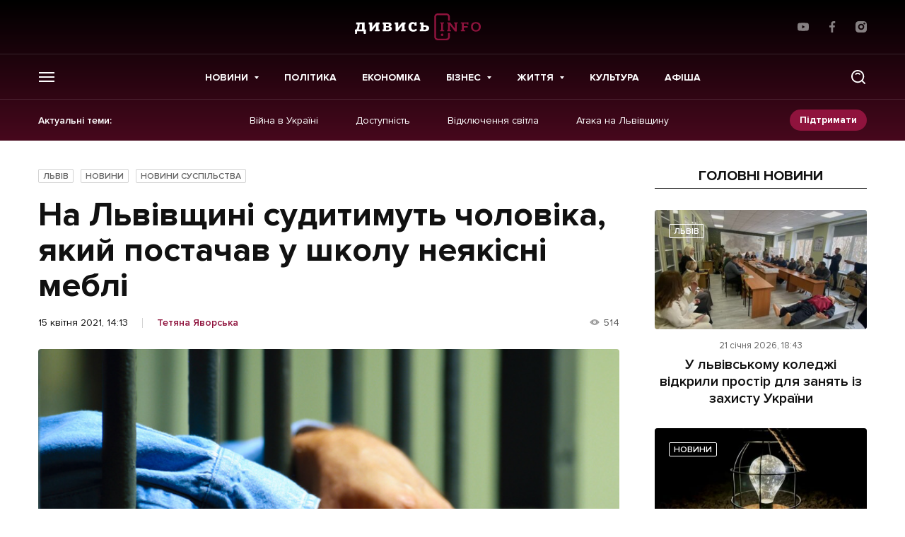

--- FILE ---
content_type: text/html; charset=UTF-8
request_url: https://dyvys.info/2021/04/15/na-lvivshhyni-sudytymut-cholovika-yakyj-postachav-u-shkolu-neyakisni-mebli/
body_size: 19726
content:
<script>console.log({"_edit_lock":["1618483809:40"],"_edit_last":["40"],"td_post_theme_settings":["a:18:{s:16:\"td_post_template\";s:0:\"\";s:14:\"td_primary_cat\";s:0:\"\";s:19:\"td_sidebar_position\";s:0:\"\";s:10:\"td_sidebar\";s:0:\"\";s:11:\"td_subtitle\";s:0:\"\";s:18:\"td_quote_on_blocks\";s:0:\"\";s:9:\"td_source\";s:0:\"\";s:13:\"td_source_url\";s:0:\"\";s:6:\"td_via\";s:0:\"\";s:10:\"td_via_url\";s:0:\"\";s:19:\"smart_list_template\";s:0:\"\";s:15:\"td_smart_list_h\";s:0:\"\";s:19:\"td_smart_list_order\";s:0:\"\";s:10:\"has_review\";s:0:\"\";s:14:\"p_review_stars\";a:2:{i:0;a:2:{s:4:\"desc\";s:0:\"\";s:4:\"rate\";s:0:\"\";}i:1;a:2:{s:4:\"desc\";s:0:\"\";s:4:\"rate\";s:0:\"\";}}s:17:\"p_review_percents\";a:2:{i:0;a:2:{s:4:\"desc\";s:0:\"\";s:4:\"rate\";s:0:\"\";}i:1;a:2:{s:4:\"desc\";s:0:\"\";s:4:\"rate\";s:0:\"\";}}s:15:\"p_review_points\";a:2:{i:0;a:2:{s:4:\"desc\";s:0:\"\";s:4:\"rate\";s:0:\"\";}i:1;a:2:{s:4:\"desc\";s:0:\"\";s:4:\"rate\";s:0:\"\";}}s:6:\"review\";s:0:\"\";}"],"_thumbnail_id":["998162"],"_aioseop_keywords":[""],"_aioseop_description":[""],"_aioseop_title":[""],"_aioseop_custom_link":[""],"_aioseop_sitemap_exclude":[""],"_aioseop_disable":[""],"_aioseop_disable_analytics":[""],"_aioseop_noindex":[""],"_aioseop_nofollow":[""],"post_views_count":["148"],"post_views_count_7_day_arr":["a:7:{i:0;a:2:{s:4:\"date\";i:0;s:5:\"count\";i:0;}i:1;a:2:{s:4:\"date\";i:0;s:5:\"count\";i:0;}i:2;a:2:{s:4:\"date\";i:0;s:5:\"count\";i:0;}i:3;a:2:{s:4:\"date\";i:0;s:5:\"count\";i:0;}i:4;a:2:{s:4:\"date\";s:10:\"1647637768\";s:5:\"count\";i:1;}i:5;a:2:{s:4:\"date\";i:0;s:5:\"count\";i:0;}i:6;a:2:{s:4:\"date\";s:10:\"1647774380\";s:5:\"count\";i:1;}}"],"post_view_7days_last_day":["6"],"post_views_count_7_day_last_date":["1647774380"],"post_views_count_7_day_total":["2"],"_wpml_media_featured":["1"],"_wpml_media_duplicate":["0"],"rank_math_analytic_object_id":["18315"]})</script><!doctype html>
<html prefix="og: http://ogp.me/ns#" lang="uk">
<head>
    <!-- Global site tag (gtag.js) - Google Analytics -->
    <script async src="https://www.googletagmanager.com/gtag/js?id=UA-77424836-1"></script>
    <script>
        window.dataLayer = window.dataLayer || [];
        function gtag(){dataLayer.push(arguments);}
        gtag('js', new Date());

        gtag('config', 'UA-77424836-1');
    </script>

    
    <meta charset="UTF-8">
<meta name="viewport" content="initial-scale=1.0, width=device-width"/>
<meta http-equiv="X-UA-Compatible" content="ie=edge"/>
<meta name="format-detection" content="telephone=no">
<meta name="theme-color" content="#8F133D"/>
<title>На Львівщині судитимуть чоловіка, який постачав у школу неякісні меблі - останні новини на Дивись.info</title>

<meta name="publisher" content="Дивись.info">
<meta name="copyright" content="Дивись.info">

	<style>img:is([sizes="auto" i], [sizes^="auto," i]) { contain-intrinsic-size: 3000px 1500px }</style>
	
<!-- Оптимізація пошукових систем (SEO) з Rank Math - https://rankmath.com/ -->
<meta name="description" content="Працівники Червоноградської прокуратури скерували до суду обвинувальний акт щодо 42-річного чоловіка, якого обвинувачують у шахрайстві вчиненому в особливо великих розмірах."/>
<meta name="robots" content="follow, index, max-snippet:-1, max-video-preview:-1, max-image-preview:large"/>
<link rel="canonical" href="https://dyvys.info/2021/04/15/na-lvivshhyni-sudytymut-cholovika-yakyj-postachav-u-shkolu-neyakisni-mebli/" />
<meta property="og:locale" content="uk_UA" />
<meta property="og:type" content="article" />
<meta property="og:title" content="На Львівщині судитимуть чоловіка, який постачав у школу неякісні меблі" />
<meta property="og:description" content="Працівники Червоноградської прокуратури скерували до суду обвинувальний акт щодо 42-річного чоловіка, якого обвинувачують у шахрайстві вчиненому в особливо великих розмірах." />
<meta property="og:url" content="https://dyvys.info/2021/04/15/na-lvivshhyni-sudytymut-cholovika-yakyj-postachav-u-shkolu-neyakisni-mebli/" />
<meta property="og:site_name" content="Дивись.info" />
<meta property="article:author" content="decoadmin" />
<meta property="article:tag" content="львівська прокуратура" />
<meta property="article:tag" content="шахрайство" />
<meta property="article:section" content="Львів" />
<meta property="og:image" content="https://media.dyvys.info/2021/04/vzyaly-pid-vartu.jpg" />
<meta property="og:image:secure_url" content="https://media.dyvys.info/2021/04/vzyaly-pid-vartu.jpg" />
<meta property="og:image:width" content="750" />
<meta property="og:image:height" content="497" />
<meta property="og:image:alt" content="На Львівщині судитимуть чоловіка, який постачав у школу неякісні меблі" />
<meta property="og:image:type" content="image/jpeg" />
<meta property="article:published_time" content="2021-04-15T14:13:23+03:00" />
<meta name="twitter:card" content="summary_large_image" />
<meta name="twitter:title" content="На Львівщині судитимуть чоловіка, який постачав у школу неякісні меблі" />
<meta name="twitter:description" content="Працівники Червоноградської прокуратури скерували до суду обвинувальний акт щодо 42-річного чоловіка, якого обвинувачують у шахрайстві вчиненому в особливо великих розмірах." />
<meta name="twitter:creator" content="@decoadmin" />
<meta name="twitter:image" content="https://media.dyvys.info/2021/04/vzyaly-pid-vartu.jpg" />
<meta name="twitter:label1" content="Написано" />
<meta name="twitter:data1" content="Тетяна Яворська" />
<meta name="twitter:label2" content="Час для читання" />
<meta name="twitter:data2" content="Менше хвилини" />
<script type="application/ld+json" class="rank-math-schema">{"@context":"https://schema.org","@graph":[{"@type":"Organization","@id":"https://dyvys.info/#organization","name":"\u0414\u0438\u0432\u0438\u0441\u044c.info","url":"https://dyvys.info","logo":{"@type":"ImageObject","@id":"https://dyvys.info/#logo","url":"https://media.dyvys.info/2022/08/logo.svg","contentUrl":"https://media.dyvys.info/2022/08/logo.svg","caption":"\u0414\u0438\u0432\u0438\u0441\u044c.info","inLanguage":"uk","width":"178","height":"38"}},{"@type":"WebSite","@id":"https://dyvys.info/#website","url":"https://dyvys.info","name":"\u0414\u0438\u0432\u0438\u0441\u044c.info","publisher":{"@id":"https://dyvys.info/#organization"},"inLanguage":"uk"},{"@type":"ImageObject","@id":"https://media.dyvys.info/2021/04/vzyaly-pid-vartu.jpg","url":"https://media.dyvys.info/2021/04/vzyaly-pid-vartu.jpg","width":"750","height":"497","inLanguage":"uk"},{"@type":"BreadcrumbList","@id":"https://dyvys.info/2021/04/15/na-lvivshhyni-sudytymut-cholovika-yakyj-postachav-u-shkolu-neyakisni-mebli/#breadcrumb","itemListElement":[{"@type":"ListItem","position":"1","item":{"@id":"https://dyvys.info/","name":"\u0414\u0438\u0432\u0438\u0441\u044c.Info"}},{"@type":"ListItem","position":"2","item":{"@id":"https://dyvys.info/city/lviv/","name":"\u041b\u044c\u0432\u0456\u0432"}},{"@type":"ListItem","position":"3","item":{"@id":"https://dyvys.info/2021/04/15/na-lvivshhyni-sudytymut-cholovika-yakyj-postachav-u-shkolu-neyakisni-mebli/","name":"\u041d\u0430 \u041b\u044c\u0432\u0456\u0432\u0449\u0438\u043d\u0456 \u0441\u0443\u0434\u0438\u0442\u0438\u043c\u0443\u0442\u044c \u0447\u043e\u043b\u043e\u0432\u0456\u043a\u0430, \u044f\u043a\u0438\u0439 \u043f\u043e\u0441\u0442\u0430\u0447\u0430\u0432 \u0443 \u0448\u043a\u043e\u043b\u0443 \u043d\u0435\u044f\u043a\u0456\u0441\u043d\u0456 \u043c\u0435\u0431\u043b\u0456"}}]},{"@type":"WebPage","@id":"https://dyvys.info/2021/04/15/na-lvivshhyni-sudytymut-cholovika-yakyj-postachav-u-shkolu-neyakisni-mebli/#webpage","url":"https://dyvys.info/2021/04/15/na-lvivshhyni-sudytymut-cholovika-yakyj-postachav-u-shkolu-neyakisni-mebli/","name":"\u041d\u0430 \u041b\u044c\u0432\u0456\u0432\u0449\u0438\u043d\u0456 \u0441\u0443\u0434\u0438\u0442\u0438\u043c\u0443\u0442\u044c \u0447\u043e\u043b\u043e\u0432\u0456\u043a\u0430, \u044f\u043a\u0438\u0439 \u043f\u043e\u0441\u0442\u0430\u0447\u0430\u0432 \u0443 \u0448\u043a\u043e\u043b\u0443 \u043d\u0435\u044f\u043a\u0456\u0441\u043d\u0456 \u043c\u0435\u0431\u043b\u0456 - \u043e\u0441\u0442\u0430\u043d\u043d\u0456 \u043d\u043e\u0432\u0438\u043d\u0438 \u043d\u0430 \u0414\u0438\u0432\u0438\u0441\u044c.info","datePublished":"2021-04-15T14:13:23+03:00","dateModified":"2021-04-15T14:13:23+03:00","isPartOf":{"@id":"https://dyvys.info/#website"},"primaryImageOfPage":{"@id":"https://media.dyvys.info/2021/04/vzyaly-pid-vartu.jpg"},"inLanguage":"uk","breadcrumb":{"@id":"https://dyvys.info/2021/04/15/na-lvivshhyni-sudytymut-cholovika-yakyj-postachav-u-shkolu-neyakisni-mebli/#breadcrumb"}},{"@type":"Person","@id":"https://dyvys.info/author/dzvinka/","name":"\u0422\u0435\u0442\u044f\u043d\u0430 \u042f\u0432\u043e\u0440\u0441\u044c\u043a\u0430","description":"\u041e\u0441\u0442\u0430\u043d\u043d\u0456 \u043d\u043e\u0432\u0438\u043d\u0438 \u0422\u0435\u0442\u044f\u043d\u0430 \u042f\u0432\u043e\u0440\u0441\u044c\u043a\u0430 - \u043d\u0430 \u0441\u0430\u0439\u0442\u0456 Dyvys.\u2757nfo : \u0421\u0442\u0430\u0442\u0442\u0456, \u0420\u0435\u043f\u043e\u0440\u0442\u0430\u0436\u0456, \u26a1 \u041f\u043e\u0434\u0456\u0457, \u0410\u043d\u0430\u043b\u0456\u0442\u0438\u043a\u0430, \ud83d\udcb0\u0415\u043a\u043e\u043d\u043e\u043c\u0456\u043a\u0430, \u041f\u043e\u043b\u0456\u0442\u0438\u043a\u0430, \ud83d\udcf8 \u0424\u043e\u0442\u043e, \u0412\u0456\u0434\u0435\u043e.","url":"https://dyvys.info/author/dzvinka/","image":{"@type":"ImageObject","@id":"https://media.dyvys.info/2022/03/yavorska-300x200-1-140x140.jpg","url":"https://media.dyvys.info/2022/03/yavorska-300x200-1-140x140.jpg","caption":"\u0422\u0435\u0442\u044f\u043d\u0430 \u042f\u0432\u043e\u0440\u0441\u044c\u043a\u0430","inLanguage":"uk"},"sameAs":["decoadmin","https://twitter.com/decoadmin"],"worksFor":{"@id":"https://dyvys.info/#organization"}},{"@type":"NewsArticle","headline":"\u041d\u0430 \u041b\u044c\u0432\u0456\u0432\u0449\u0438\u043d\u0456 \u0441\u0443\u0434\u0438\u0442\u0438\u043c\u0443\u0442\u044c \u0447\u043e\u043b\u043e\u0432\u0456\u043a\u0430, \u044f\u043a\u0438\u0439 \u043f\u043e\u0441\u0442\u0430\u0447\u0430\u0432 \u0443 \u0448\u043a\u043e\u043b\u0443 \u043d\u0435\u044f\u043a\u0456\u0441\u043d\u0456 \u043c\u0435\u0431\u043b\u0456 - \u043e\u0441\u0442\u0430\u043d\u043d\u0456 \u043d\u043e\u0432\u0438\u043d\u0438 \u043d\u0430 \u0414\u0438\u0432\u0438\u0441\u044c.info","datePublished":"2021-04-15T14:13:23+03:00","dateModified":"2021-04-15T14:13:23+03:00","articleSection":"\u041b\u044c\u0432\u0456\u0432, \u041d\u043e\u0432\u0438\u043d\u0438, \u041d\u043e\u0432\u0438\u043d\u0438 \u0441\u0443\u0441\u043f\u0456\u043b\u044c\u0441\u0442\u0432\u0430","author":{"@id":"https://dyvys.info/author/dzvinka/","name":"\u0422\u0435\u0442\u044f\u043d\u0430 \u042f\u0432\u043e\u0440\u0441\u044c\u043a\u0430"},"publisher":{"@id":"https://dyvys.info/#organization"},"description":"\u041f\u0440\u0430\u0446\u0456\u0432\u043d\u0438\u043a\u0438 \u0427\u0435\u0440\u0432\u043e\u043d\u043e\u0433\u0440\u0430\u0434\u0441\u044c\u043a\u043e\u0457 \u043f\u0440\u043e\u043a\u0443\u0440\u0430\u0442\u0443\u0440\u0438 \u0441\u043a\u0435\u0440\u0443\u0432\u0430\u043b\u0438 \u0434\u043e \u0441\u0443\u0434\u0443 \u043e\u0431\u0432\u0438\u043d\u0443\u0432\u0430\u043b\u044c\u043d\u0438\u0439 \u0430\u043a\u0442 \u0449\u043e\u0434\u043e 42-\u0440\u0456\u0447\u043d\u043e\u0433\u043e \u0447\u043e\u043b\u043e\u0432\u0456\u043a\u0430, \u044f\u043a\u043e\u0433\u043e \u043e\u0431\u0432\u0438\u043d\u0443\u0432\u0430\u0447\u0443\u044e\u0442\u044c \u0443 \u0448\u0430\u0445\u0440\u0430\u0439\u0441\u0442\u0432\u0456 \u0432\u0447\u0438\u043d\u0435\u043d\u043e\u043c\u0443 \u0432 \u043e\u0441\u043e\u0431\u043b\u0438\u0432\u043e \u0432\u0435\u043b\u0438\u043a\u0438\u0445 \u0440\u043e\u0437\u043c\u0456\u0440\u0430\u0445.","name":"\u041d\u0430 \u041b\u044c\u0432\u0456\u0432\u0449\u0438\u043d\u0456 \u0441\u0443\u0434\u0438\u0442\u0438\u043c\u0443\u0442\u044c \u0447\u043e\u043b\u043e\u0432\u0456\u043a\u0430, \u044f\u043a\u0438\u0439 \u043f\u043e\u0441\u0442\u0430\u0447\u0430\u0432 \u0443 \u0448\u043a\u043e\u043b\u0443 \u043d\u0435\u044f\u043a\u0456\u0441\u043d\u0456 \u043c\u0435\u0431\u043b\u0456 - \u043e\u0441\u0442\u0430\u043d\u043d\u0456 \u043d\u043e\u0432\u0438\u043d\u0438 \u043d\u0430 \u0414\u0438\u0432\u0438\u0441\u044c.info","@id":"https://dyvys.info/2021/04/15/na-lvivshhyni-sudytymut-cholovika-yakyj-postachav-u-shkolu-neyakisni-mebli/#richSnippet","isPartOf":{"@id":"https://dyvys.info/2021/04/15/na-lvivshhyni-sudytymut-cholovika-yakyj-postachav-u-shkolu-neyakisni-mebli/#webpage"},"image":{"@id":"https://media.dyvys.info/2021/04/vzyaly-pid-vartu.jpg"},"inLanguage":"uk","mainEntityOfPage":{"@id":"https://dyvys.info/2021/04/15/na-lvivshhyni-sudytymut-cholovika-yakyj-postachav-u-shkolu-neyakisni-mebli/#webpage"}}]}</script>
<!-- /Плагін Rank Math WordPress SEO -->

<script type="text/javascript">
/* <![CDATA[ */
window._wpemojiSettings = {"baseUrl":"https:\/\/s.w.org\/images\/core\/emoji\/16.0.1\/72x72\/","ext":".png","svgUrl":"https:\/\/s.w.org\/images\/core\/emoji\/16.0.1\/svg\/","svgExt":".svg","source":{"concatemoji":"https:\/\/dyvys.info\/wp-includes\/js\/wp-emoji-release.min.js?ver=6.8.3"}};
/*! This file is auto-generated */
!function(s,n){var o,i,e;function c(e){try{var t={supportTests:e,timestamp:(new Date).valueOf()};sessionStorage.setItem(o,JSON.stringify(t))}catch(e){}}function p(e,t,n){e.clearRect(0,0,e.canvas.width,e.canvas.height),e.fillText(t,0,0);var t=new Uint32Array(e.getImageData(0,0,e.canvas.width,e.canvas.height).data),a=(e.clearRect(0,0,e.canvas.width,e.canvas.height),e.fillText(n,0,0),new Uint32Array(e.getImageData(0,0,e.canvas.width,e.canvas.height).data));return t.every(function(e,t){return e===a[t]})}function u(e,t){e.clearRect(0,0,e.canvas.width,e.canvas.height),e.fillText(t,0,0);for(var n=e.getImageData(16,16,1,1),a=0;a<n.data.length;a++)if(0!==n.data[a])return!1;return!0}function f(e,t,n,a){switch(t){case"flag":return n(e,"\ud83c\udff3\ufe0f\u200d\u26a7\ufe0f","\ud83c\udff3\ufe0f\u200b\u26a7\ufe0f")?!1:!n(e,"\ud83c\udde8\ud83c\uddf6","\ud83c\udde8\u200b\ud83c\uddf6")&&!n(e,"\ud83c\udff4\udb40\udc67\udb40\udc62\udb40\udc65\udb40\udc6e\udb40\udc67\udb40\udc7f","\ud83c\udff4\u200b\udb40\udc67\u200b\udb40\udc62\u200b\udb40\udc65\u200b\udb40\udc6e\u200b\udb40\udc67\u200b\udb40\udc7f");case"emoji":return!a(e,"\ud83e\udedf")}return!1}function g(e,t,n,a){var r="undefined"!=typeof WorkerGlobalScope&&self instanceof WorkerGlobalScope?new OffscreenCanvas(300,150):s.createElement("canvas"),o=r.getContext("2d",{willReadFrequently:!0}),i=(o.textBaseline="top",o.font="600 32px Arial",{});return e.forEach(function(e){i[e]=t(o,e,n,a)}),i}function t(e){var t=s.createElement("script");t.src=e,t.defer=!0,s.head.appendChild(t)}"undefined"!=typeof Promise&&(o="wpEmojiSettingsSupports",i=["flag","emoji"],n.supports={everything:!0,everythingExceptFlag:!0},e=new Promise(function(e){s.addEventListener("DOMContentLoaded",e,{once:!0})}),new Promise(function(t){var n=function(){try{var e=JSON.parse(sessionStorage.getItem(o));if("object"==typeof e&&"number"==typeof e.timestamp&&(new Date).valueOf()<e.timestamp+604800&&"object"==typeof e.supportTests)return e.supportTests}catch(e){}return null}();if(!n){if("undefined"!=typeof Worker&&"undefined"!=typeof OffscreenCanvas&&"undefined"!=typeof URL&&URL.createObjectURL&&"undefined"!=typeof Blob)try{var e="postMessage("+g.toString()+"("+[JSON.stringify(i),f.toString(),p.toString(),u.toString()].join(",")+"));",a=new Blob([e],{type:"text/javascript"}),r=new Worker(URL.createObjectURL(a),{name:"wpTestEmojiSupports"});return void(r.onmessage=function(e){c(n=e.data),r.terminate(),t(n)})}catch(e){}c(n=g(i,f,p,u))}t(n)}).then(function(e){for(var t in e)n.supports[t]=e[t],n.supports.everything=n.supports.everything&&n.supports[t],"flag"!==t&&(n.supports.everythingExceptFlag=n.supports.everythingExceptFlag&&n.supports[t]);n.supports.everythingExceptFlag=n.supports.everythingExceptFlag&&!n.supports.flag,n.DOMReady=!1,n.readyCallback=function(){n.DOMReady=!0}}).then(function(){return e}).then(function(){var e;n.supports.everything||(n.readyCallback(),(e=n.source||{}).concatemoji?t(e.concatemoji):e.wpemoji&&e.twemoji&&(t(e.twemoji),t(e.wpemoji)))}))}((window,document),window._wpemojiSettings);
/* ]]> */
</script>
<!-- dyvys.info is managing ads with Advanced Ads 2.0.9 – https://wpadvancedads.com/ --><script id="dyvys-ready">
			window.advanced_ads_ready=function(e,a){a=a||"complete";var d=function(e){return"interactive"===a?"loading"!==e:"complete"===e};d(document.readyState)?e():document.addEventListener("readystatechange",(function(a){d(a.target.readyState)&&e()}),{once:"interactive"===a})},window.advanced_ads_ready_queue=window.advanced_ads_ready_queue||[];		</script>
		
		<style type="text/css">
			.mistape-test, .mistape_mistake_inner {color:  !important;}
			#mistape_dialog .h2::before, #mistape_dialog .mistape_action, .mistape-letter-back {background-color:  !important; }
			#mistape_reported_text:before, #mistape_reported_text:after {border-color:  !important;}
            .mistape-letter-front .front-left {border-left-color:  !important;}
            .mistape-letter-front .front-right {border-right-color:  !important;}
            .mistape-letter-front .front-bottom, .mistape-letter-back > .mistape-letter-back-top, .mistape-letter-top {border-bottom-color:  !important;}
            .mistape-logo svg {fill:  !important;}
		</style>
		<style id='wp-emoji-styles-inline-css' type='text/css'>

	img.wp-smiley, img.emoji {
		display: inline !important;
		border: none !important;
		box-shadow: none !important;
		height: 1em !important;
		width: 1em !important;
		margin: 0 0.07em !important;
		vertical-align: -0.1em !important;
		background: none !important;
		padding: 0 !important;
	}
</style>
<link rel='stylesheet' id='contact-form-7-css' href='https://dyvys.info/wp-content/plugins/contact-form-7/includes/css/styles.css?ver=6.0.6' type='text/css' media='all' />
<link rel='stylesheet' id='embedpress-style-css' href='https://dyvys.info/wp-content/plugins/embedpress/assets/css/embedpress.css?ver=4.2.7' type='text/css' media='all' />
<link rel='stylesheet' id='dashicons-css' href='https://dyvys.info/wp-includes/css/dashicons.min.css?ver=6.8.3' type='text/css' media='all' />
<link rel='stylesheet' id='post-views-counter-frontend-css' href='https://dyvys.info/wp-content/plugins/post-views-counter/css/frontend.css?ver=1.3.11' type='text/css' media='all' />
<link rel='stylesheet' id='fancybox-css' href='https://dyvys.info/wp-content/plugins/w3dev-fancybox/fancybox/jquery.fancybox.min.css?ver=6.8.3' type='text/css' media='all' />
<link rel='stylesheet' id='mistape-front-css' href='https://dyvys.info/wp-content/plugins/mistape/assets/css/mistape-front.css?ver=1.3.8' type='text/css' media='all' />
<link rel='stylesheet' id='style-css-css' href='https://dyvys.info/wp-content/themes/dyvys/assets/css/style-desktop.css?ver=1764605141' type='text/css' media='all' />
<link rel='stylesheet' id='theme-style-css' href='https://dyvys.info/wp-content/themes/dyvys/assets/css/custom.css?ver=1769021971' type='text/css' media='all' />
<script type="text/javascript" src="https://dyvys.info/wp-includes/js/jquery/jquery.min.js?ver=3.7.1" id="jquery-core-js"></script>
<script type="text/javascript" src="https://dyvys.info/wp-includes/js/jquery/jquery-migrate.min.js?ver=3.4.1" id="jquery-migrate-js"></script>
<link rel="https://api.w.org/" href="https://dyvys.info/wp-json/" /><link rel="alternate" title="JSON" type="application/json" href="https://dyvys.info/wp-json/wp/v2/posts/998158" /><link rel="alternate" title="oEmbed (JSON)" type="application/json+oembed" href="https://dyvys.info/wp-json/oembed/1.0/embed?url=https%3A%2F%2Fdyvys.info%2F2021%2F04%2F15%2Fna-lvivshhyni-sudytymut-cholovika-yakyj-postachav-u-shkolu-neyakisni-mebli%2F" />
<link rel="alternate" title="oEmbed (XML)" type="text/xml+oembed" href="https://dyvys.info/wp-json/oembed/1.0/embed?url=https%3A%2F%2Fdyvys.info%2F2021%2F04%2F15%2Fna-lvivshhyni-sudytymut-cholovika-yakyj-postachav-u-shkolu-neyakisni-mebli%2F&#038;format=xml" />
<meta property="fb:app_id" content="1533195896982382"/>
		<script>
		(function(h,o,t,j,a,r){
			h.hj=h.hj||function(){(h.hj.q=h.hj.q||[]).push(arguments)};
			h._hjSettings={hjid:1593314,hjsv:5};
			a=o.getElementsByTagName('head')[0];
			r=o.createElement('script');r.async=1;
			r.src=t+h._hjSettings.hjid+j+h._hjSettings.hjsv;
			a.appendChild(r);
		})(window,document,'//static.hotjar.com/c/hotjar-','.js?sv=');
		</script>
		
		<style>
			#wp-admin-bar-pvc-post-views .pvc-graph-container { padding-top: 6px; padding-bottom: 6px; position: relative; display: block; height: 100%; box-sizing: border-box; }
			#wp-admin-bar-pvc-post-views .pvc-line-graph {
				display: inline-block;
				width: 1px;
				margin-right: 1px;
				background-color: #ccc;
				vertical-align: baseline;
			}
			#wp-admin-bar-pvc-post-views .pvc-line-graph:hover { background-color: #eee; }
			#wp-admin-bar-pvc-post-views .pvc-line-graph-0 { height: 1% }
			#wp-admin-bar-pvc-post-views .pvc-line-graph-1 { height: 5% }
			#wp-admin-bar-pvc-post-views .pvc-line-graph-2 { height: 10% }
			#wp-admin-bar-pvc-post-views .pvc-line-graph-3 { height: 15% }
			#wp-admin-bar-pvc-post-views .pvc-line-graph-4 { height: 20% }
			#wp-admin-bar-pvc-post-views .pvc-line-graph-5 { height: 25% }
			#wp-admin-bar-pvc-post-views .pvc-line-graph-6 { height: 30% }
			#wp-admin-bar-pvc-post-views .pvc-line-graph-7 { height: 35% }
			#wp-admin-bar-pvc-post-views .pvc-line-graph-8 { height: 40% }
			#wp-admin-bar-pvc-post-views .pvc-line-graph-9 { height: 45% }
			#wp-admin-bar-pvc-post-views .pvc-line-graph-10 { height: 50% }
			#wp-admin-bar-pvc-post-views .pvc-line-graph-11 { height: 55% }
			#wp-admin-bar-pvc-post-views .pvc-line-graph-12 { height: 60% }
			#wp-admin-bar-pvc-post-views .pvc-line-graph-13 { height: 65% }
			#wp-admin-bar-pvc-post-views .pvc-line-graph-14 { height: 70% }
			#wp-admin-bar-pvc-post-views .pvc-line-graph-15 { height: 75% }
			#wp-admin-bar-pvc-post-views .pvc-line-graph-16 { height: 80% }
			#wp-admin-bar-pvc-post-views .pvc-line-graph-17 { height: 85% }
			#wp-admin-bar-pvc-post-views .pvc-line-graph-18 { height: 90% }
			#wp-admin-bar-pvc-post-views .pvc-line-graph-19 { height: 95% }
			#wp-admin-bar-pvc-post-views .pvc-line-graph-20 { height: 100% }
		</style><link rel="apple-touch-icon" sizes="57x57" href="https://dyvys.info/wp-content/themes/dyvys/assets/favicon/apple-icon-57x57.png">
<link rel="apple-touch-icon" sizes="60x60" href="https://dyvys.info/wp-content/themes/dyvys/assets/favicon/apple-icon-60x60.png">
<link rel="apple-touch-icon" sizes="72x72" href="https://dyvys.info/wp-content/themes/dyvys/assets/favicon/apple-icon-72x72.png">
<link rel="apple-touch-icon" sizes="76x76" href="https://dyvys.info/wp-content/themes/dyvys/assets/favicon/apple-icon-76x76.png">
<link rel="apple-touch-icon" sizes="114x114" href="https://dyvys.info/wp-content/themes/dyvys/assets/favicon/apple-icon-114x114.png">
<link rel="apple-touch-icon" sizes="120x120" href="https://dyvys.info/wp-content/themes/dyvys/assets/favicon/apple-icon-120x120.png">
<link rel="apple-touch-icon" sizes="144x144" href="https://dyvys.info/wp-content/themes/dyvys/assets/favicon/apple-icon-144x144.png">
<link rel="apple-touch-icon" sizes="152x152" href="https://dyvys.info/wp-content/themes/dyvys/assets/favicon/apple-icon-152x152.png">
<link rel="apple-touch-icon" sizes="180x180" href="https://dyvys.info/wp-content/themes/dyvys/assets/favicon/apple-icon-180x180.png">
<link rel="icon" type="image/png" sizes="192x192"  href="https://dyvys.info/wp-content/themes/dyvys/assets/favicon/android-icon-192x192.png">
<link rel="icon" type="image/png" sizes="32x32" href="https://dyvys.info/wp-content/themes/dyvys/assets/favicon/favicon-32x32.png">
<link rel="icon" type="image/png" sizes="96x96" href="https://dyvys.info/wp-content/themes/dyvys/assets/favicon/favicon-96x96.png">
<link rel="icon" type="image/png" sizes="16x16" href="https://dyvys.info/wp-content/themes/dyvys/assets/favicon/favicon-16x16.png">
<link rel="manifest" href="https://dyvys.info/wp-content/themes/dyvys/assets/favicon/manifest.json">
<meta name="msapplication-TileColor" content="#ffffff">
<meta name="msapplication-TileImage" content="https://dyvys.info/wp-content/themes/dyvys/assets/favicon/ms-icon-144x144.png">
<meta name="theme-color" content="#ffffff">    
    </head>
<body data-id="top" class="wp-singular post-template-default single single-post postid-998158 single-format-standard wp-embed-responsive wp-theme-dyvys aa-prefix-dyvys- single-page">
    
    <!-- (C)2000-2023 Gemius SA - gemiusPrism  / dyvys.info/Default section -->
    <script type="text/javascript">
    <!--//--><![CDATA[//><!--
    var pp_gemius_identifier = 'bODldphciXGVqf_IvfKHOOV176dR7ido2oAA19LiboP.g7';
    // lines below shouldn't be edited
    function gemius_pending(i) { window[i] = window[i] || function() {var x = window[i+'_pdata'] = window[i+'_pdata'] || []; x[x.length]=arguments;};};
    gemius_pending('gemius_hit'); gemius_pending('gemius_event'); gemius_pending('gemius_init'); gemius_pending('pp_gemius_hit'); gemius_pending('pp_gemius_event'); gemius_pending('pp_gemius_init');
    (function(d,t) {try {var gt=d.createElement(t),s=d.getElementsByTagName(t)[0],l='http'+((location.protocol=='https:')?'s':''); gt.setAttribute('async','async');
    gt.setAttribute('defer','defer'); gt.src=l+'://gaua.hit.gemius.pl/xgemius.js'; s.parentNode.insertBefore(gt,s);} catch (e) {}})(document,'script');
    //--><!]]>
    </script>

    <!-- будь який банер над шапкою поміщати в js__header-banner для розрахунку висоти модалок пошуку та меню -->
<aside class="poster-place" id="js__header-banner"></aside>

<header class="header js__header">
    <div class="wrap">
        <div class="header__top">
            <ul class="exchanges-list">
                            </ul>
                        <a href="https://dyvys.info" class="logo">
                <img src="https://dyvys.info/wp-content/themes/dyvys//assets/img/svg/logo.svg" alt="" width="178" height="38">
            </a>
                        <ul class="simple-socials">
            <li>
            <a href="https://www.youtube.com/user/dyvysinfo" target="_blank" rel="noreferrer">
                <svg width="16" height="16" viewBox="0 0 16 16" fill="white" xmlns="http://www.w3.org/2000/svg">
                    <path d="M15.646 3.95266L15.666 4.08332C15.4726 3.39732 14.9506 2.86799 14.2873 2.67532L14.2733 2.67199C13.026 2.33332 8.00662 2.33332 8.00662 2.33332C8.00662 2.33332 2.99995 2.32666 1.73995 2.67199C1.06395 2.86799 0.541285 3.39732 0.351285 4.06932L0.347952 4.08332C-0.118048 6.51732 -0.121381 9.44199 0.368619 12.048L0.347952 11.916C0.541285 12.602 1.06329 13.1313 1.72662 13.324L1.74062 13.3273C2.98662 13.6667 8.00729 13.6667 8.00729 13.6667C8.00729 13.6667 13.0133 13.6667 14.274 13.3273C14.9506 13.1313 15.4733 12.602 15.6633 11.93L15.6666 11.916C15.8786 10.784 16 9.48132 16 8.15066C16 8.10199 16 8.05266 15.9993 8.00332C16 7.95799 16 7.90399 16 7.84999C16 6.51866 15.8786 5.21599 15.646 3.95266ZM6.40529 10.434V5.57199L10.5826 8.00666L6.40529 10.434Z"/>
                </svg>
            </a>
        </li>
                <li>
            <a href="https://www.facebook.com/profile.php?id=100086263665087" target="_blank" rel="noreferrer">
                <svg width="16" height="16" viewBox="0 0 16 16" fill="white" xmlns="http://www.w3.org/2000/svg">
                    <path d="M10.6648 2.65667H12.1254V0.112667C11.8734 0.078 11.0068 0 9.99742 0C7.89142 0 6.44876 1.32467 6.44876 3.75933V6H4.12476V8.844H6.44876V16H9.29809V8.84467H11.5281L11.8821 6.00067H9.29742V4.04133C9.29809 3.21933 9.51942 2.65667 10.6648 2.65667Z"/>
                </svg>
            </a>
        </li>
                            <li>
            <a href="https://www.instagram.com/dyvys.info/" target="_blank" rel="noreferrer">
                <svg width="16" height="16" viewBox="0 0 16 16" fill="white" xmlns="http://www.w3.org/2000/svg">
                    <path d="M11.6689 0H4.33105C1.94287 0 0 1.94287 0 4.33105V11.669C0 14.0571 1.94287 16 4.33105 16H11.669C14.0571 16 16 14.0571 16 11.669V4.33105C16 1.94287 14.0571 0 11.6689 0V0ZM7.99998 12.3749C5.58764 12.3749 3.62511 10.4123 3.62511 7.99998C3.62511 5.58764 5.58764 3.62511 7.99998 3.62511C10.4123 3.62511 12.3749 5.58764 12.3749 7.99998C12.3749 10.4123 10.4123 12.3749 7.99998 12.3749ZM12.4795 4.65685C11.7666 4.65685 11.1867 4.07702 11.1867 3.36413C11.1867 2.65124 11.7666 2.07128 12.4795 2.07128C13.1924 2.07128 13.7723 2.65124 13.7723 3.36413C13.7723 4.07702 13.1924 4.65685 12.4795 4.65685Z"/>
                    <path d="M8.0001 5.59998C6.67679 5.59998 5.6001 6.67659 5.6001 7.99998C5.6001 9.32328 6.67679 10.4 8.0001 10.4C9.32349 10.4 10.4001 9.32328 10.4001 7.99998C10.4001 6.67659 9.32349 5.59998 8.0001 5.59998Z"/>
                </svg>
            </a>
        </li>
    </ul>        </div>
    </div>
    <div class="header__middle">
        <div class="wrap">
            <button type="button" class="toggle-menu js__toggle-menu">
                <span></span>
            </button>
            <nav class="primary-menu">
                	<ul>
					<li class="menu-item menu-item-type-taxonomy menu-item-object-category current-post-ancestor current-menu-parent current-post-parent menu-item-1081118 menu-item-has-children">
				<a href="https://dyvys.info/news/" >Новини</a>
									<ul>
													<li><a href="https://dyvys.info/city/lviv/">Львів</a></li>
													<li><a href="https://dyvys.info/news/ukraine/">Україна</a></li>
													<li><a href="https://dyvys.info/news/world/">Світ</a></li>
											</ul>
							</li>
					<li class="menu-item menu-item-type-taxonomy menu-item-object-category menu-item-1422857">
				<a href="https://dyvys.info/politics/" >Політика</a>
							</li>
					<li class="menu-item menu-item-type-taxonomy menu-item-object-category menu-item-1422858">
				<a href="https://dyvys.info/economics/" >Економіка</a>
							</li>
					<li class="menu-item menu-item-type-taxonomy menu-item-object-category menu-item-1365067 menu-item-has-children">
				<a href="https://dyvys.info/biznes/" >Бізнес</a>
									<ul>
													<li><a href="https://dyvys.info/biznes/companies/">Компанії</a></li>
													<li><a href="https://dyvys.info/biznes/realty/">Нерухомість</a></li>
													<li><a href="https://dyvys.info/hto-i-yak-buduye-u-lvovi/">Хто і як будує у Львові</a></li>
											</ul>
							</li>
					<li class="menu-item menu-item-type-taxonomy menu-item-object-category menu-item-1365084 menu-item-has-children">
				<a href="https://dyvys.info/life/" >Життя</a>
									<ul>
													<li><a href="https://dyvys.info/life/people/">Люди</a></li>
													<li><a href="https://dyvys.info/life/travel/">Подорожі</a></li>
													<li><a href="https://dyvys.info/life/health/">Медицина</a></li>
													<li><a href="https://dyvys.info/life/trends/">Тренди</a></li>
													<li><a href="https://dyvys.info/techno/">Технології</a></li>
											</ul>
							</li>
					<li class="menu-item menu-item-type-taxonomy menu-item-object-category menu-item-1422870">
				<a href="https://dyvys.info/culture/" >Культура</a>
							</li>
					<li class="menu-item menu-item-type-taxonomy menu-item-object-category menu-item-1422859">
				<a href="https://dyvys.info/announcements/" >Афіша</a>
							</li>
			</ul>
            </nav>
            <button type="button" class="toggle-search js__toggle-search">
                <svg width="24" height="24" viewBox="0 0 24 24" fill="white" xmlns="http://www.w3.org/2000/svg">
                    <path d="M2 11.1112C2 6.07922 6.07922 2 11.1112 2C16.1431 2 20.2223 6.07922 20.2223 11.1112C20.2223 13.2817 19.4633 15.2749 18.1963 16.84L21.7191 20.3628C22.0936 20.7373 22.0936 21.3446 21.7191 21.7191C21.3446 22.0936 20.7373 22.0936 20.3628 21.7191L16.84 18.1963C15.2749 19.4633 13.2817 20.2223 11.1112 20.2223C6.07922 20.2223 2 16.1431 2 11.1112ZM11.1112 3.91814C7.13858 3.91814 3.91814 7.13858 3.91814 11.1112C3.91814 15.0837 7.13858 18.3042 11.1112 18.3042C15.0837 18.3042 18.3042 15.0837 18.3042 11.1112C18.3042 7.13858 15.0837 3.91814 11.1112 3.91814ZM7.72034 7.24076C8.58711 6.37405 9.78725 5.83628 11.1112 5.83628C12.4351 5.83628 13.6352 6.37404 14.502 7.24078C14.8765 7.61532 14.8765 8.22257 14.502 8.59711C14.1274 8.97165 13.5202 8.97165 13.1456 8.59711C12.6239 8.0754 11.9059 7.75442 11.1112 7.75442C10.3164 7.75442 9.59839 8.0754 9.07662 8.59713C8.70207 8.97166 8.09482 8.97164 7.72029 8.59708C7.34576 8.22253 7.34579 7.61528 7.72034 7.24076Z"/>
                </svg>
            </button>
        </div>
    </div>
            <div class="wrap">
            <div class="header__bottom">
                <p>Актуальні теми: </p>
                <nav class="actual-menu">
                    <ul>
                                                    <li>
                                <a href="https://dyvys.info/tag/vijna-v-ukrayini/">Війна в Україні</a>
                            </li>
                                                    <li>
                                <a href="https://dyvys.info/tag/dostupnist/">Доступність</a>
                            </li>
                                                    <li>
                                <a href="https://dyvys.info/tag/vidklyuchennya-svitla/">Відключення світла</a>
                            </li>
                                                    <li>
                                <a href="https://dyvys.info/tag/ataka-na-lvivshhynu/">Атака на Львівщину</a>
                            </li>
                                            </ul>
                </nav>
                <a href="/donate/" class="small-btn">Підтримати</a>
            </div>
        </div>
        <aside class="search-modal js__search-modal">
        <form class="search-form" action="/" method="GET" data-caption="Пошук">
            <input type="text" placeholder="Що будемо шукати?" name="s" required minlength="2">
            <button type="submit">
                <svg width="24" height="24" viewBox="0 0 24 24" fill="white" xmlns="http://www.w3.org/2000/svg">
                    <path d="M2 11.1112C2 6.07922 6.07922 2 11.1112 2C16.1431 2 20.2223 6.07922 20.2223 11.1112C20.2223 13.2817 19.4633 15.2749 18.1963 16.84L21.7191 20.3628C22.0936 20.7373 22.0936 21.3446 21.7191 21.7191C21.3446 22.0936 20.7373 22.0936 20.3628 21.7191L16.84 18.1963C15.2749 19.4633 13.2817 20.2223 11.1112 20.2223C6.07922 20.2223 2 16.1431 2 11.1112ZM11.1112 3.91814C7.13858 3.91814 3.91814 7.13858 3.91814 11.1112C3.91814 15.0837 7.13858 18.3042 11.1112 18.3042C15.0837 18.3042 18.3042 15.0837 18.3042 11.1112C18.3042 7.13858 15.0837 3.91814 11.1112 3.91814ZM7.72034 7.24076C8.58711 6.37405 9.78725 5.83628 11.1112 5.83628C12.4351 5.83628 13.6352 6.37404 14.502 7.24078C14.8765 7.61532 14.8765 8.22257 14.502 8.59711C14.1274 8.97165 13.5202 8.97165 13.1456 8.59711C12.6239 8.0754 11.9059 7.75442 11.1112 7.75442C10.3164 7.75442 9.59839 8.0754 9.07662 8.59713C8.70207 8.97166 8.09482 8.97164 7.72029 8.59708C7.34576 8.22253 7.34579 7.61528 7.72034 7.24076Z"/>
                </svg>
            </button>
        </form>
        <button type="button" class="search-modal__close js__toggle-search">
            <svg width="24" height="24" viewBox="0 0 24 24" fill="#111111" xmlns="http://www.w3.org/2000/svg">
                <path d="M3.29289 3.29289C3.68342 2.90237 4.31658 2.90237 4.70711 3.29289L12 10.5858L19.2929 3.29289C19.6834 2.90237 20.3166 2.90237 20.7071 3.29289C21.0976 3.68342 21.0976 4.31658 20.7071 4.70711L13.4142 12L20.7071 19.2929C21.0976 19.6834 21.0976 20.3166 20.7071 20.7071C20.3166 21.0976 19.6834 21.0976 19.2929 20.7071L12 13.4142L4.70711 20.7071C4.31658 21.0976 3.68342 21.0976 3.29289 20.7071C2.90237 20.3166 2.90237 19.6834 3.29289 19.2929L10.5858 12L3.29289 4.70711C2.90237 4.31658 2.90237 3.68342 3.29289 3.29289Z"/>
            </svg>
        </button>
    </aside>
    <aside class="menu-modal js__menu-modal">
        <div class="wrap">
            <div class="menu-modal__col">
                <div class="menu-modal__headline">Головне</div>
                <nav class="dropdown-menu">
                    	<ul>
					<li class="menu-item menu-item-type-taxonomy menu-item-object-category current-post-ancestor current-menu-parent current-post-parent menu-item-1081118 menu-item-has-children">
				<a href="https://dyvys.info/news/" >Новини</a>
									<ul>
													<li><a href="https://dyvys.info/city/lviv/">Львів</a></li>
													<li><a href="https://dyvys.info/news/ukraine/">Україна</a></li>
													<li><a href="https://dyvys.info/news/world/">Світ</a></li>
											</ul>
							</li>
					<li class="menu-item menu-item-type-taxonomy menu-item-object-category menu-item-1422857">
				<a href="https://dyvys.info/politics/" >Політика</a>
							</li>
					<li class="menu-item menu-item-type-taxonomy menu-item-object-category menu-item-1422858">
				<a href="https://dyvys.info/economics/" >Економіка</a>
							</li>
					<li class="menu-item menu-item-type-taxonomy menu-item-object-category menu-item-1365067 menu-item-has-children">
				<a href="https://dyvys.info/biznes/" >Бізнес</a>
									<ul>
													<li><a href="https://dyvys.info/biznes/companies/">Компанії</a></li>
													<li><a href="https://dyvys.info/biznes/realty/">Нерухомість</a></li>
													<li><a href="https://dyvys.info/hto-i-yak-buduye-u-lvovi/">Хто і як будує у Львові</a></li>
											</ul>
							</li>
					<li class="menu-item menu-item-type-taxonomy menu-item-object-category menu-item-1365084 menu-item-has-children">
				<a href="https://dyvys.info/life/" >Життя</a>
									<ul>
													<li><a href="https://dyvys.info/life/people/">Люди</a></li>
													<li><a href="https://dyvys.info/life/travel/">Подорожі</a></li>
													<li><a href="https://dyvys.info/life/health/">Медицина</a></li>
													<li><a href="https://dyvys.info/life/trends/">Тренди</a></li>
													<li><a href="https://dyvys.info/techno/">Технології</a></li>
											</ul>
							</li>
					<li class="menu-item menu-item-type-taxonomy menu-item-object-category menu-item-1422870">
				<a href="https://dyvys.info/culture/" >Культура</a>
							</li>
					<li class="menu-item menu-item-type-taxonomy menu-item-object-category menu-item-1422859">
				<a href="https://dyvys.info/announcements/" >Афіша</a>
							</li>
			</ul>
                </nav>
            </div>
            <div class="menu-modal__col">
                <div class="menu-modal__headline">Інше</div>
                <nav class="additional-menu">
                    	<ul>
					<li class="menu-item menu-item-type-taxonomy menu-item-object-category menu-item-1434448">
				<a href="https://dyvys.info/interview/" >Інтерв'ю</a>
							</li>
					<li class="menu-item menu-item-type-taxonomy menu-item-object-category menu-item-1425003">
				<a href="https://dyvys.info/cards/" >Картки</a>
							</li>
					<li class="menu-item menu-item-type-taxonomy menu-item-object-category menu-item-1090302">
				<a href="https://dyvys.info/reportage/" >Репортаж</a>
							</li>
					<li class="menu-item menu-item-type-taxonomy menu-item-object-category menu-item-1090433">
				<a href="https://dyvys.info/investigations/" >Розслідування</a>
							</li>
					<li class="menu-item menu-item-type-post_type_archive menu-item-object-blogs menu-item-1638139">
				<a href="https://dyvys.info/blogs/" >Погляди</a>
							</li>
					<li class="menu-item menu-item-type-taxonomy menu-item-object-category menu-item-1365097">
				<a href="https://dyvys.info/initiatives/" >Ініціативи</a>
							</li>
					<li class="menu-item menu-item-type-taxonomy menu-item-object-category menu-item-1365098">
				<a href="https://dyvys.info/longrid/" >Лонгріди</a>
							</li>
					<li class="menu-item menu-item-type-taxonomy menu-item-object-category menu-item-1091146">
				<a href="https://dyvys.info/press-releases/" >Прес-релізи</a>
							</li>
					<li class="menu-item menu-item-type-taxonomy menu-item-object-category menu-item-1090881">
				<a href="https://dyvys.info/photo-video/" >Фото/Відео</a>
							</li>
					<li class="menu-item menu-item-type-taxonomy menu-item-object-category menu-item-1514766">
				<a href="https://dyvys.info/biznes/made-in-lviv/" >Made in Lviv</a>
							</li>
			</ul>
                </nav>
                <nav class="menu-modal__list">
                    <ul data-caption="Зв'язатися з нами">
                                                    <li>
                                <a href="/cdn-cgi/l/email-protection#7217161b061d0032160b040b015c1b1c141d"><span class="__cf_email__" data-cfemail="7d18191409120f3d19040b040e5314131b12">[email&#160;protected]</span></a>
                            </li>
                                                                            <li>
                                <a href="https://drive.google.com/file/d/1iFBaeZ_KgChmKh2WXLnUy2tH3IK7iv2_/view?usp=drive_link#new_tab">
                                    Реклама на сайті
                                                                        </a>
                            </li>
                                                                            <li>
                                <a href="https://dyvys.info/privacy-policy/">Політика конфіденційності</a>
                            </li>
                                            </ul>
                </nav>
            </div>
        </div>
    </aside>
</header>    
        <nav aria-label="breadcrumbs" class="rank-math-breadcrumb"><p><a href="https://dyvys.info/">Дивись.Info</a><span class="separator"> - </span><a href="https://dyvys.info/city/lviv/">Львів</a><span class="separator"> - </span><span class="last">На Львівщині судитимуть чоловіка, який постачав у школу неякісні меблі</span></p></nav> 
        
    
    <main class="main">

        <div class="page-section">
            <div class="wrap page-grid">
                <article class="full-post js__full-post">
                    <ul class="post-labels">
                        
                                                    <li><a href="https://dyvys.info/city/lviv/" class="post-label ">Львів</a></li>
                                                    <li><a href="https://dyvys.info/news/" class="post-label ">Новини</a></li>
                                                    <li><a href="https://dyvys.info/society/" class="post-label ">Новини суспільства</a></li>
                                            </ul>
                    <h1 class="page-title">На Львівщині судитимуть чоловіка, який постачав у школу неякісні меблі</h1>
                    <ul class="full-post__meta">
                        <li>
                            <time class="post-date" datetime="2021-04-15 14:13">
                                15 квітня 2021, 14:13
                            </time>
                        </li>
                                                    <li>
                                <a href="https://dyvys.info/author/dzvinka/" class="post-author">
                                    Тетяна Яворська
                                </a>
                            </li>
                                                <li data-offset>
                            <span class="post-views">514</span>
                        </li>
                    </ul>
                                            <figure class="full-post__media">
                            <img src="https://media.dyvys.info/2021/04/vzyaly-pid-vartu.jpg" alt="взяли під варту">
                                                    </figure>
                                        
                                        
                                            <div class="full-post__lead">
                            <p>Працівники Червоноградської прокуратури скерували до суду обвинувальний акт щодо 42-річного чоловіка, якого обвинувачують у шахрайстві вчиненому в особливо великих розмірах.</p>
                        </div>
                                        <div class="full-post__body">
                        <div class="full-post__content font-rules">
                            <p></p>
<p>Про це повідомляють у пресслужбі прокуратури Львівської області.</p><aside class="poster-place">
            
        </aside>
<p>Підприємець переміг у тендері для постачання в рамках програми «Нова українська школа» понад 800 комплектів шкільних меблів для учнів початкових класів загальноосвітніх навчальних закладів Сокальського району, проте фактично надав стільці і парти неналежної якості - непридатні для використання за своїм прямим призначенням. Враховуючи це, їх не змогли використовувати при навчанні учнів.</p>
<p>Як наслідок, підозрюваний заволодів бюджетними коштами на суму понад 934 тис грн.<br />
Санкція статті передбачає покарання у вигляді позбавлення волі на строк від 5 до 12 років із конфіскацією майна.</p>
<div class="mistape_caption"><span class="mistape-link-wrap"><a href="https://mistape.com" target="_blank" rel="nofollow noopener" class="mistape-link mistape-logo"></a></span></p>
<p><em>Якщо ви знайшли помилку, будь ласка, виділіть фрагмент тексту та натисніть <strong>Ctrl+Enter</strong></em>. </p>
</div>
</p>
                        </div>
                    </div>
                    <div class="full-post__foot">
                                                <div class="mistake-alert">
                            <div class="mistape_caption"><span class="mistape-link-wrap"><a href="https://mistape.com" target="_blank" rel="nofollow" class="mistape-link mistape-logo"></a></span><p><em>Якщо ви знайшли помилку, будь ласка, виділіть фрагмент тексту та натисніть <strong>Ctrl+Enter</strong></em>. </p></div>
                        </div>
                                                    <ul class="full-post__tags" data-caption="Теги">
                                                                    <li><a href="https://dyvys.info/tag/lvivska-prokuratura/">львівська прокуратура</a></li>
                                                                    <li><a href="https://dyvys.info/tag/shahrajstvo/">шахрайство</a></li>
                                                            </ul>
                                            </div>

                    
<ul class="post-shares">
    <li>
                <a href="https://www.facebook.com/sharer/sharer.php?u=https://dyvys.info/2021/04/15/na-lvivshhyni-sudytymut-cholovika-yakyj-postachav-u-shkolu-neyakisni-mebli/" target="_blank" rel="noreferrer" style="--social-color: #4352A2">
            <svg width="16" height="16" viewBox="0 0 16 16" fill="white" xmlns="http://www.w3.org/2000/svg">
                <path d="M10.6648 2.65667H12.1254V0.112667C11.8734 0.078 11.0068 0 9.99742 0C7.89142 0 6.44876 1.32467 6.44876 3.75933V6H4.12476V8.844H6.44876V16H9.29809V8.84467H11.5281L11.8821 6.00067H9.29742V4.04133C9.29809 3.21933 9.51942 2.65667 10.6648 2.65667Z"/>
            </svg>
            Поширити у Facebook
        </a>
    </li>
    <li>
                <a href="https://twitter.com/intent/tweet?text=%D0%9D%D0%B0%20%D0%9B%D1%8C%D0%B2%D1%96%D0%B2%D1%89%D0%B8%D0%BD%D1%96%20%D1%81%D1%83%D0%B4%D0%B8%D1%82%D0%B8%D0%BC%D1%83%D1%82%D1%8C%20%D1%87%D0%BE%D0%BB%D0%BE%D0%B2%D1%96%D0%BA%D0%B0%2C%20%D1%8F%D0%BA%D0%B8%D0%B9%20%D0%BF%D0%BE%D1%81%D1%82%D0%B0%D1%87%D0%B0%D0%B2%20%D1%83%20%D1%88%D0%BA%D0%BE%D0%BB%D1%83%20%D0%BD%D0%B5%D1%8F%D0%BA%D1%96%D1%81%D0%BD%D1%96%20%D0%BC%D0%B5%D0%B1%D0%BB%D1%96&amp;url=https://dyvys.info/2021/04/15/na-lvivshhyni-sudytymut-cholovika-yakyj-postachav-u-shkolu-neyakisni-mebli/&amp;via=v-variant" target="_blank" rel="noreferrer" style="--social-color: #0A99FD">
            <svg width="16" height="16" viewBox="0 0 16 16" fill="white" xmlns="http://www.w3.org/2000/svg">
                <path d="M16 3.039C15.405 3.3 14.771 3.473 14.11 3.557C14.79 3.151 15.309 2.513 15.553 1.744C14.919 2.122 14.219 2.389 13.473 2.538C12.871 1.897 12.013 1.5 11.077 1.5C9.261 1.5 7.799 2.974 7.799 4.781C7.799 5.041 7.821 5.291 7.875 5.529C5.148 5.396 2.735 4.089 1.114 2.098C0.831 2.589 0.665 3.151 0.665 3.756C0.665 4.892 1.25 5.899 2.122 6.482C1.595 6.472 1.078 6.319 0.64 6.078C0.64 6.088 0.64 6.101 0.64 6.114C0.64 7.708 1.777 9.032 3.268 9.337C3.001 9.41 2.71 9.445 2.408 9.445C2.198 9.445 1.986 9.433 1.787 9.389C2.212 10.688 3.418 11.643 4.852 11.674C3.736 12.547 2.319 13.073 0.785 13.073C0.516 13.073 0.258 13.061 0 13.028C1.453 13.965 3.175 14.5 5.032 14.5C11.068 14.5 14.368 9.5 14.368 5.166C14.368 5.021 14.363 4.881 14.356 4.742C15.007 4.28 15.554 3.703 16 3.039Z"/>
            </svg>
            Написати в Twitter
        </a>
    </li>
    <li>
                <a href="https://t.me/share/url?url=https://dyvys.info/2021/04/15/na-lvivshhyni-sudytymut-cholovika-yakyj-postachav-u-shkolu-neyakisni-mebli/&amp;text=%D0%9D%D0%B0%20%D0%9B%D1%8C%D0%B2%D1%96%D0%B2%D1%89%D0%B8%D0%BD%D1%96%20%D1%81%D1%83%D0%B4%D0%B8%D1%82%D0%B8%D0%BC%D1%83%D1%82%D1%8C%20%D1%87%D0%BE%D0%BB%D0%BE%D0%B2%D1%96%D0%BA%D0%B0%2C%20%D1%8F%D0%BA%D0%B8%D0%B9%20%D0%BF%D0%BE%D1%81%D1%82%D0%B0%D1%87%D0%B0%D0%B2%20%D1%83%20%D1%88%D0%BA%D0%BE%D0%BB%D1%83%20%D0%BD%D0%B5%D1%8F%D0%BA%D1%96%D1%81%D0%BD%D1%96%20%D0%BC%D0%B5%D0%B1%D0%BB%D1%96" target="_blank" rel="noreferrer" style="--social-color: #0088CC">
            <svg width="16" height="16" viewBox="0 0 16 16" fill="white" xmlns="http://www.w3.org/2000/svg">
                <path d="M6.27812 10.1207L6.01345 13.8433C6.39212 13.8433 6.55612 13.6807 6.75278 13.4853L8.52811 11.7887L12.2068 14.4827C12.8814 14.8587 13.3568 14.6607 13.5388 13.862L15.9534 2.54734L15.9541 2.54667C16.1681 1.54934 15.5934 1.15934 14.9361 1.40401L0.742785 6.83801C-0.225881 7.21401 -0.211215 7.75401 0.578118 7.99867L4.20678 9.12734L12.6354 3.85334C13.0321 3.59067 13.3928 3.73601 13.0961 3.99867L6.27812 10.1207Z"/>
            </svg>
            Поділитись в Telegram
        </a>
    </li>
</ul>

                    <div class="full-post__comments">
        <!-- Facebook Comments Plugin for WordPress: http://peadig.com/wordpress-plugins/facebook-comments/ --><div class="h3 facebook-comments-title">Коментарі</div><div class="fb-comments" data-href="https://dyvys.info/2021/04/15/na-lvivshhyni-sudytymut-cholovika-yakyj-postachav-u-shkolu-neyakisni-mebli/" data-numposts="10" data-width="840" data-colorscheme="light"></div>
</div>
                </article>

                <aside>
                    <div class="aside-widget widget-posts">
                    <header class="section-heading tac">
                <div class="section-heading-h">Головні новини</div>
            </header>
        
                    <article class="common-post">
    <div class="common-post__media">
                    <a href="https://dyvys.info/city/lviv/" class="post-label post-label--light">Львів</a>
                <img src="https://media.dyvys.info/2026/01/619111991_1242634461383365_1445154262567905503_n-405x228.jpg" alt="" width="405" height="228" loading="lazy" decoding="async">
    </div>
    <ul class="post-meta tac">
        <li>
            <time class="post-date" datetime="2026-01-21 18:43">
                21 січня 2026, 18:43            </time>
        </li>
    </ul>
    <div class="common-post__title">
        <a href="https://dyvys.info/2026/01/21/u-lvivskomu-koledzhi-vidkryly-prostir-dlya-zanyat-iz-zahystu-ukrayiny/">У львівському коледжі відкрили простір для занять із захисту України</a>
    </div>
</article>            <article class="common-post">
    <div class="common-post__media">
                    <a href="https://dyvys.info/news/" class="post-label post-label--light">Новини</a>
                <img src="https://media.dyvys.info/2024/06/is-405x228.jpeg" alt="" width="405" height="228" loading="lazy" decoding="async">
    </div>
    <ul class="post-meta tac">
        <li>
            <time class="post-date" datetime="2026-01-21 17:19">
                21 січня 2026, 17:19            </time>
        </li>
    </ul>
    <div class="common-post__title">
        <a href="https://dyvys.info/2026/01/21/yak-vymykatymut-svitlo-na-lvivshhyni-21-sichnya-grafick/">Як вимикатимуть світло на Львівщині 21 січня (оновлено)</a>
    </div>
</article>            <article class="common-post">
    <div class="common-post__media">
                    <a href="https://dyvys.info/cards/" class="post-label post-label--light">Картки</a>
                <img src="https://media.dyvys.info/2022/11/IMG_7365-630x420-1-405x228.jpg" alt="" width="405" height="228" loading="lazy" decoding="async">
    </div>
    <ul class="post-meta tac">
        <li>
            <time class="post-date" datetime="2026-01-21 15:41">
                21 січня 2026, 15:41            </time>
        </li>
    </ul>
    <div class="common-post__title">
        <a href="https://dyvys.info/2026/01/21/shho-potribno-znaty-pro-vidklyuchennya-svitla-na-lvivshhyni/">Що потрібно знати про відключення світла на Львівщині</a>
    </div>
</article>    
    </div>
<div class="widget_text aside-widget widget-poster"><div class="aside-widget__title">Реклама</div><div class="textwidget custom-html-widget"><script data-cfasync="false" src="/cdn-cgi/scripts/5c5dd728/cloudflare-static/email-decode.min.js"></script><script async src="https://pagead2.googlesyndication.com/pagead/js/adsbygoogle.js?client=ca-pub-7241666775746198"
     crossorigin="anonymous"></script>
<!-- WIDGET_RIGHT_SIDEBAR -->
<ins class="adsbygoogle"
     style="display:block"
     data-ad-client="ca-pub-7241666775746198"
     data-ad-slot="6923855590"
     data-ad-format="auto"
     data-full-width-responsive="true"></ins>
<script>
     (adsbygoogle = window.adsbygoogle || []).push({});
</script></div></div>
                </aside>

            </div>
        </div>

        <section class="page-section">
    <div class="wrap">
        <header class="section-heading">
            <div class="section-heading-h">Реклама</div>
        </header>
        <div class="verticals-grid">
            <div class="r22511"></div>
            <script type="text/javascript">
                (function() {
                    var tag = (function() {
                            var informers = document.getElementsByClassName('r22511'),
                                len = informers.length;
                            return len ? informers[len - 1] : null;
                        })(),
                        idn = (function() {
                            var i, num, idn = '', chars = "abcdefghiklmnopqrstuvwxyz",
                                len = Math.floor((Math.random() * 2) + 4);
                            for (i = 0; i < len; i++) {
                                num = Math.floor(Math.random() * chars.length);
                                idn += chars.substring(num, num + 1);
                            }
                            return idn;
                        })();
                    var container = document.createElement('div');
                    container.id = idn;
                    container.innerHTML = 'завантаження...';
                    tag.appendChild(container);
                    var script = document.createElement('script');
                    script.className = 's22511';
                    script.src = 'https://goods.redtram.com/j/22511/?v=1';
                    script.charset = 'utf-8';
                    script.dataset.idn = idn;
                    tag.parentNode.insertBefore(script, tag);
                })();
            </script>
        </div>
    </div>
</section>

<section class="page-section">
    <div class="wrap">
        <header class="section-heading">
            <div class="section-heading-h">Новини від партнерів</div>
        </header>
        <div class="verticals-grid">
            <div class="r36941"></div>
            <script>
                (function() {
                    var container = (function() {
                            var informers = document.getElementsByClassName('r36941'),
                                len = informers.length;
                            return len ? informers[len - 1] : null;
                        })(),
                        idn = (function() {
                            var i, num, idn = '', chars = "abcdefghiklmnopqrstuvwxyz",
                                len = Math.floor((Math.random() * 2) + 4);
                            for (i = 0; i < len; i++) {
                                num = Math.floor(Math.random() * chars.length);
                                idn += chars.substring(num, num + 1);
                            }
                            return idn;
                        })();
                    container.id = idn;

                    var script = document.createElement('script');
                    script.className = 's36941';
                    script.src = 'https://ua.redtram.com/j/36941/?v=1';
                    script.dataset.idn = idn;
                    container.appendChild(script);
                })();
            </script>
        </div>
    </div>
</section>

            <section class="page-section">
        <div class="wrap">
            <header class="section-heading">
                <div class="section-heading-h">Статті по темі</div>
            </header>
            <div class="posts-grid">
                            <article class="common-post">
    <div class="common-post__media">
                    <a href="https://dyvys.info/city/lviv/" class="post-label post-label--light">Львів</a>
                <img src="https://media.dyvys.info/2026/01/619111991_1242634461383365_1445154262567905503_n-405x228.jpg" alt="" width="405" height="228" loading="lazy" decoding="async">
    </div>
    <ul class="post-meta tac">
        <li>
            <time class="post-date" datetime="2026-01-21 18:43">
                21 січня 2026, 18:43            </time>
        </li>
    </ul>
    <div class="common-post__title">
        <a href="https://dyvys.info/2026/01/21/u-lvivskomu-koledzhi-vidkryly-prostir-dlya-zanyat-iz-zahystu-ukrayiny/">У львівському коледжі відкрили простір для занять із захисту України</a>
    </div>
</article>            <article class="common-post">
    <div class="common-post__media">
                    <a href="https://dyvys.info/city/lviv/" class="post-label post-label--light">Львів</a>
                <img src="https://media.dyvys.info/2025/11/Dyzajn-bez-nazvy-2025-11-21T202901.909-405x228.png" alt="" width="405" height="228" loading="lazy" decoding="async">
    </div>
    <ul class="post-meta tac">
        <li>
            <time class="post-date" datetime="2026-01-21 17:28">
                21 січня 2026, 17:28            </time>
        </li>
    </ul>
    <div class="common-post__title">
        <a href="https://dyvys.info/2026/01/21/u-lvovi-vshanuyut-pam-yat-pershyh-zagyblyh-geroyiv-nebesnoyi-sotni/">У Львові вшанують пам'ять перших загиблих Героїв Небесної Сотні</a>
    </div>
</article>            <article class="common-post">
    <div class="common-post__media">
                    <a href="https://dyvys.info/news/" class="post-label post-label--light">Новини</a>
                <img src="https://media.dyvys.info/2024/06/is-405x228.jpeg" alt="" width="405" height="228" loading="lazy" decoding="async">
    </div>
    <ul class="post-meta tac">
        <li>
            <time class="post-date" datetime="2026-01-21 17:19">
                21 січня 2026, 17:19            </time>
        </li>
    </ul>
    <div class="common-post__title">
        <a href="https://dyvys.info/2026/01/21/yak-vymykatymut-svitlo-na-lvivshhyni-21-sichnya-grafick/">Як вимикатимуть світло на Львівщині 21 січня (оновлено)</a>
    </div>
</article>                </div>
        </div>
    </section>

            <div class="page-section">
        <div class="wrap">
            <aside class="poster-place no-bg">
                <a href="https://dyvys.info/category/hto-i-yak-buduye-u-lvovi/" aria-label="dyvbud"><img src="https://media.dyvys.info/2024/09/dyvbud.jpg" alt=""  width="823" height="118"   /></a>
            </aside>
        </div>
    </div>

    </main>


    <footer class="footer">
	<div class="wrap">
		<div>
                        <a href="https://dyvys.info" class="logo">
				<img src="https://dyvys.info/wp-content/themes/dyvys//assets/img/svg/logo.svg" alt="" width="178" height="38">
			</a>
            			<div class="footer__text">
				<p>Dyvys.info — медіа, яке сприяє розвиткові міста.

Інформуємо з 2011 року щодо найважливіших подій у Львові, Україні та світі. Розповідаємо про соціальну сферу, культуру, технології і бізнес. Аналізуємо найважливіше. 

Використання матеріалів сайту ІА Дивись.info можливе лише за умови посилання (для інтернет-видань — гіперпосилання) на ІА «Дивись.info» не нижче першого абзацу тексту. Використання мультимедійних матеріалів можливе лише із посиланням на джерело — ІА «Дивись.info».</p>
			</div>
		</div>
		<div>
			<div class="footer__headline">ДИВИМОСЬ РАЗОМ</div>
			<div class="footer__row">
				<div class="footer__part">
					<div class="footer__subtitle">Наші соц мережі</div>
					<ul class="rounded-socials">
													<li>
								<a href="https://www.youtube.com/user/dyvysinfo" target="_blank" rel="noreferrer" style="--social-color: #FD0000">
									<svg width="16" height="16" viewBox="0 0 16 16" fill="white" xmlns="http://www.w3.org/2000/svg">
										<path d="M15.646 3.95266L15.666 4.08332C15.4726 3.39732 14.9506 2.86799 14.2873 2.67532L14.2733 2.67199C13.026 2.33332 8.00662 2.33332 8.00662 2.33332C8.00662 2.33332 2.99995 2.32666 1.73995 2.67199C1.06395 2.86799 0.541285 3.39732 0.351285 4.06932L0.347952 4.08332C-0.118048 6.51732 -0.121381 9.44199 0.368619 12.048L0.347952 11.916C0.541285 12.602 1.06329 13.1313 1.72662 13.324L1.74062 13.3273C2.98662 13.6667 8.00729 13.6667 8.00729 13.6667C8.00729 13.6667 13.0133 13.6667 14.274 13.3273C14.9506 13.1313 15.4733 12.602 15.6633 11.93L15.6666 11.916C15.8786 10.784 16 9.48132 16 8.15066C16 8.10199 16 8.05266 15.9993 8.00332C16 7.95799 16 7.90399 16 7.84999C16 6.51866 15.8786 5.21599 15.646 3.95266ZM6.40529 10.434V5.57199L10.5826 8.00666L6.40529 10.434Z"/>
									</svg>
								</a>
							</li>
																			<li>
								<a href="https://www.facebook.com/profile.php?id=100086263665087" target="_blank" rel="noreferrer" style="--social-color: #4352A2">
									<svg width="16" height="16" viewBox="0 0 16 16" fill="white" xmlns="http://www.w3.org/2000/svg">
										<path d="M10.6648 2.65667H12.1254V0.112667C11.8734 0.078 11.0068 0 9.99742 0C7.89142 0 6.44876 1.32467 6.44876 3.75933V6H4.12476V8.844H6.44876V16H9.29809V8.84467H11.5281L11.8821 6.00067H9.29742V4.04133C9.29809 3.21933 9.51942 2.65667 10.6648 2.65667Z"/>
									</svg>
								</a>
							</li>
																		                        													<li>
								<a href="https://www.instagram.com/dyvys.info/" target="_blank" rel="noreferrer" style="--social-color: #E1306C">
									<svg width="16" height="16" viewBox="0 0 16 16" fill="white" xmlns="http://www.w3.org/2000/svg">
										<path d="M11.6689 0H4.33105C1.94287 0 0 1.94287 0 4.33105V11.669C0 14.0571 1.94287 16 4.33105 16H11.669C14.0571 16 16 14.0571 16 11.669V4.33105C16 1.94287 14.0571 0 11.6689 0V0ZM7.99998 12.3749C5.58764 12.3749 3.62511 10.4123 3.62511 7.99998C3.62511 5.58764 5.58764 3.62511 7.99998 3.62511C10.4123 3.62511 12.3749 5.58764 12.3749 7.99998C12.3749 10.4123 10.4123 12.3749 7.99998 12.3749ZM12.4795 4.65685C11.7666 4.65685 11.1867 4.07702 11.1867 3.36413C11.1867 2.65124 11.7666 2.07128 12.4795 2.07128C13.1924 2.07128 13.7723 2.65124 13.7723 3.36413C13.7723 4.07702 13.1924 4.65685 12.4795 4.65685Z"/>
										<path d="M8.0001 5.59998C6.67679 5.59998 5.6001 6.67659 5.6001 7.99998C5.6001 9.32328 6.67679 10.4 8.0001 10.4C9.32349 10.4 10.4001 9.32328 10.4001 7.99998C10.4001 6.67659 9.32349 5.59998 8.0001 5.59998Z"/>
									</svg>
								</a>
							</li>
											</ul>
				</div>
				<div class="footer__part is-wide">
					<div class="footer__subtitle">Підписка на розсилку новин</div>

					<div style="display: none">
					[newsletter_signup_form id=1]
					</div>

					<form action="https://dyvys.info/index.php/mymail/subscribe" method="post" class="subscribe-form mymail-form-submit mymail-ajax-form">
						<input name="_referer" type="hidden" value="https://dyvys.info/blogs/">
						<input name="formid" type="hidden" value="1">
						<div class="mymail-form-fields">
							<div class="mymail-wrapper mymail-email-wrapper">
								<input id="mymail-email-1" name="email" type="email" value="" placeholder="Ваш email" class="input mymail-email mymail-required" aria-required="true" aria-label="Ваш email" spellcheck="false">
							</div>

							<button type="submit">
								<svg width="16" height="16" viewBox="0 0 24 24" fill="white" xmlns="http://www.w3.org/2000/svg">
									<path d="M5 11.9961C5 12.5484 5.44772 12.9961 6 12.9961L18 12.9961C18.5523 12.9961 19 12.5484 19 11.9961C19 11.4438 18.5523 10.9961 18 10.9961L6 10.9961C5.44772 10.9961 5 11.4438 5 11.9961Z"/>
									<path d="M11.2929 18.7071C11.6834 19.0976 12.3166 19.0976 12.7071 18.7071L18.7071 12.7071C19.0976 12.3166 19.0976 11.6834 18.7071 11.2929L12.7071 5.2929C12.3166 4.90237 11.6834 4.90237 11.2929 5.2929C10.9024 5.68342 10.9024 6.31658 11.2929 6.70711L16.5858 12L11.2929 17.2929C10.9024 17.6834 10.9024 18.3166 11.2929 18.7071Z"/>
								</svg>
							</button>
						</div>
					</form>
				</div>
			</div>
			<div class="footer__part">
				<div class="footer__subtitle">Зв'язатися з нами</div>
				<nav class="footer__links">
					<ul>
													<li>
								<a href="/cdn-cgi/l/email-protection#e580818c918a97a5819c939c96cb8c8b838a"><span class="__cf_email__" data-cfemail="4c29282538233e0c28353a353f6225222a23">[email&#160;protected]</span></a>
							</li>
																			<li>
								<a href="https://drive.google.com/file/d/1iFBaeZ_KgChmKh2WXLnUy2tH3IK7iv2_/view?usp=drive_link#new_tab">
									Реклама на сайті
																		</a>
							</li>
																			<li>
								<a href="https://dyvys.info/privacy-policy/">Політика конфіденційності</a>
							</li>
											</ul>
				</nav>
			</div>
		</div>
	</div>
	<div class="footer__bottom">
		<div class="wrap">
                        <small class="copyright">© Дивись.info - <a href="https://dyvys.info">новини Львова</a> | 2011–2026</small>
            			<nav class="secondary-menu">
					<ul>
					<li class="menu-item menu-item-type-post_type menu-item-object-page menu-item-1560928">
				<a href="https://dyvys.info/struktura-vlasnosti/" >Структура власності</a>
							</li>
					<li class="menu-item menu-item-type-post_type menu-item-object-page menu-item-1500630">
				<a href="https://dyvys.info/redaktsijna-polityka-dyvys-info/" >Редакційна політика</a>
							</li>
					<li class="menu-item menu-item-type-post_type menu-item-object-page menu-item-1418472">
				<a href="https://dyvys.info/editorship/" >Редакція</a>
							</li>
					<li class="menu-item menu-item-type-post_type menu-item-object-page menu-item-1581707">
				<a href="https://dyvys.info/contacts/" >Контактна інформація</a>
							</li>
					<li class="menu-item menu-item-type-post_type menu-item-object-page menu-item-1077771">
				<a href="https://dyvys.info/povidomyty-novynu/" >Повідомити новину</a>
							</li>
			</ul>
			</nav>
			<a href="https://deco.agency/" class="developer" target="_blank" rel="noindex nofollow">
				<img src="https://dyvys.info/wp-content/themes/dyvys//assets/img/svg/logo-deco.svg" alt="" width="139" height="23">
			</a>
		</div>
	</div>
</footer>

<script data-cfasync="false" src="/cdn-cgi/scripts/5c5dd728/cloudflare-static/email-decode.min.js"></script><script type="speculationrules">
{"prefetch":[{"source":"document","where":{"and":[{"href_matches":"\/*"},{"not":{"href_matches":["\/wp-*.php","\/wp-admin\/*","\/*","\/wp-content\/*","\/wp-content\/plugins\/*","\/wp-content\/themes\/dyvys\/*","\/*\\?(.+)"]}},{"not":{"selector_matches":"a[rel~=\"nofollow\"]"}},{"not":{"selector_matches":".no-prefetch, .no-prefetch a"}}]},"eagerness":"conservative"}]}
</script>
<link rel='stylesheet' id='wp-block-library-css' href='https://dyvys.info/wp-includes/css/dist/block-library/style.min.css?ver=6.8.3' type='text/css' media='all' />
<style id='wp-block-library-theme-inline-css' type='text/css'>
.wp-block-audio :where(figcaption){color:#555;font-size:13px;text-align:center}.is-dark-theme .wp-block-audio :where(figcaption){color:#ffffffa6}.wp-block-audio{margin:0 0 1em}.wp-block-code{border:1px solid #ccc;border-radius:4px;font-family:Menlo,Consolas,monaco,monospace;padding:.8em 1em}.wp-block-embed :where(figcaption){color:#555;font-size:13px;text-align:center}.is-dark-theme .wp-block-embed :where(figcaption){color:#ffffffa6}.wp-block-embed{margin:0 0 1em}.blocks-gallery-caption{color:#555;font-size:13px;text-align:center}.is-dark-theme .blocks-gallery-caption{color:#ffffffa6}:root :where(.wp-block-image figcaption){color:#555;font-size:13px;text-align:center}.is-dark-theme :root :where(.wp-block-image figcaption){color:#ffffffa6}.wp-block-image{margin:0 0 1em}.wp-block-pullquote{border-bottom:4px solid;border-top:4px solid;color:currentColor;margin-bottom:1.75em}.wp-block-pullquote cite,.wp-block-pullquote footer,.wp-block-pullquote__citation{color:currentColor;font-size:.8125em;font-style:normal;text-transform:uppercase}.wp-block-quote{border-left:.25em solid;margin:0 0 1.75em;padding-left:1em}.wp-block-quote cite,.wp-block-quote footer{color:currentColor;font-size:.8125em;font-style:normal;position:relative}.wp-block-quote:where(.has-text-align-right){border-left:none;border-right:.25em solid;padding-left:0;padding-right:1em}.wp-block-quote:where(.has-text-align-center){border:none;padding-left:0}.wp-block-quote.is-large,.wp-block-quote.is-style-large,.wp-block-quote:where(.is-style-plain){border:none}.wp-block-search .wp-block-search__label{font-weight:700}.wp-block-search__button{border:1px solid #ccc;padding:.375em .625em}:where(.wp-block-group.has-background){padding:1.25em 2.375em}.wp-block-separator.has-css-opacity{opacity:.4}.wp-block-separator{border:none;border-bottom:2px solid;margin-left:auto;margin-right:auto}.wp-block-separator.has-alpha-channel-opacity{opacity:1}.wp-block-separator:not(.is-style-wide):not(.is-style-dots){width:100px}.wp-block-separator.has-background:not(.is-style-dots){border-bottom:none;height:1px}.wp-block-separator.has-background:not(.is-style-wide):not(.is-style-dots){height:2px}.wp-block-table{margin:0 0 1em}.wp-block-table td,.wp-block-table th{word-break:normal}.wp-block-table :where(figcaption){color:#555;font-size:13px;text-align:center}.is-dark-theme .wp-block-table :where(figcaption){color:#ffffffa6}.wp-block-video :where(figcaption){color:#555;font-size:13px;text-align:center}.is-dark-theme .wp-block-video :where(figcaption){color:#ffffffa6}.wp-block-video{margin:0 0 1em}:root :where(.wp-block-template-part.has-background){margin-bottom:0;margin-top:0;padding:1.25em 2.375em}
</style>
<script type="text/javascript" src="https://dyvys.info/wp-includes/js/dist/hooks.min.js?ver=4d63a3d491d11ffd8ac6" id="wp-hooks-js"></script>
<script type="text/javascript" src="https://dyvys.info/wp-includes/js/dist/i18n.min.js?ver=5e580eb46a90c2b997e6" id="wp-i18n-js"></script>
<script type="text/javascript" id="wp-i18n-js-after">
/* <![CDATA[ */
wp.i18n.setLocaleData( { 'text direction\u0004ltr': [ 'ltr' ] } );
/* ]]> */
</script>
<script type="text/javascript" src="https://dyvys.info/wp-content/plugins/contact-form-7/includes/swv/js/index.js?ver=6.0.6" id="swv-js"></script>
<script type="text/javascript" id="contact-form-7-js-translations">
/* <![CDATA[ */
( function( domain, translations ) {
	var localeData = translations.locale_data[ domain ] || translations.locale_data.messages;
	localeData[""].domain = domain;
	wp.i18n.setLocaleData( localeData, domain );
} )( "contact-form-7", {"translation-revision-date":"2025-06-08 22:02:41+0000","generator":"GlotPress\/4.0.1","domain":"messages","locale_data":{"messages":{"":{"domain":"messages","plural-forms":"nplurals=3; plural=(n % 10 == 1 && n % 100 != 11) ? 0 : ((n % 10 >= 2 && n % 10 <= 4 && (n % 100 < 12 || n % 100 > 14)) ? 1 : 2);","lang":"uk_UA"},"This contact form is placed in the wrong place.":["\u0426\u044f \u043a\u043e\u043d\u0442\u0430\u043a\u0442\u043d\u0430 \u0444\u043e\u0440\u043c\u0430 \u0440\u043e\u0437\u043c\u0456\u0449\u0435\u043d\u0430 \u0432 \u043d\u0435\u043f\u0440\u0430\u0432\u0438\u043b\u044c\u043d\u043e\u043c\u0443 \u043c\u0456\u0441\u0446\u0456."],"Error:":["\u041f\u043e\u043c\u0438\u043b\u043a\u0430:"]}},"comment":{"reference":"includes\/js\/index.js"}} );
/* ]]> */
</script>
<script type="text/javascript" id="contact-form-7-js-before">
/* <![CDATA[ */
var wpcf7 = {
    "api": {
        "root": "https:\/\/dyvys.info\/wp-json\/",
        "namespace": "contact-form-7\/v1"
    },
    "cached": 1
};
/* ]]> */
</script>
<script type="text/javascript" src="https://dyvys.info/wp-content/plugins/contact-form-7/includes/js/index.js?ver=6.0.6" id="contact-form-7-js"></script>
<script type="text/javascript" id="embedpress-front-js-extra">
/* <![CDATA[ */
var eplocalize = {"ajaxurl":"https:\/\/dyvys.info\/wp-admin\/admin-ajax.php","is_pro_plugin_active":"","nonce":"b9ac4bc1b2"};
/* ]]> */
</script>
<script type="text/javascript" src="https://dyvys.info/wp-content/plugins/embedpress/assets/js/front.js?ver=4.2.7" id="embedpress-front-js"></script>
<script type="text/javascript" src="https://dyvys.info/wp-content/plugins/w3dev-fancybox/fancybox/jquery.fancybox.min.js?ver=3.1.25" id="fancybox-js"></script>
<script type="text/javascript" src="https://dyvys.info/wp-content/plugins/mistape/assets/js/modernizr.custom.js?ver=1.3.8" id="modernizr-js"></script>
<script type="text/javascript" id="mistape-front-js-extra">
/* <![CDATA[ */
var decoMistape = {"ajaxurl":"https:\/\/dyvys.info\/wp-admin\/admin-ajax.php"};
/* ]]> */
</script>
<script type="text/javascript" src="https://dyvys.info/wp-content/plugins/mistape/assets/js/mistape-front.js?ver=1604478556" id="mistape-front-js"></script>
<script type="text/javascript" src="https://dyvys.info/wp-content/plugins/page-links-to/dist/new-tab.js?ver=3.3.7" id="page-links-to-js"></script>
<script type="text/javascript" src="https://dyvys.info/wp-content/themes/dyvys/deco-framework/bundles/post-type-post/assets/js/scripts.js?ver=1645648795" id="page-scripts-js-js"></script>
        <!-- Facebook Comments Plugin for WordPress: http://peadig.com/wordpress-plugins/facebook-comments/ -->
        <div id="fb-root"></div>
        <script>
            window.fbAsyncInit = function() {
                FB.init({
                    appId            : 1533195896982382,
                    autoLogAppEvents : true,
                    xfbml            : true,
                    version          : 'v2.3'
                });
            };

            (function(d, s, id){
                var js, fjs = d.getElementsByTagName(s)[0];
                if (d.getElementById(id)) {return;}
                js = d.createElement(s); js.id = id;
                js.src = "//connect.facebook.net/uk_UA/sdk.js";
                fjs.parentNode.insertBefore(js, fjs);
            }(document, 'script', 'facebook-jssdk'));
        </script>
    
<!-- fancyBox 3 for Wordpress -->
	<script type="text/javascript">
		jQuery(function() {

			var images = jQuery('a').filter(function() {
				return /\.(jpe?g|png|gif|bmp|webp)$/i.test(jQuery(this).attr('href'))
			});

			var gallery = jQuery('.gallery-item a').filter(function() {
				return /\.(jpe?g|png|gif|bmp|webp)$/i.test(jQuery(this).attr('href'))
			});

			var inline = jQuery('a[href^="#"]:not([href="#"])');

							images.each(function() {
					var title = jQuery(this).children("img").attr("title");
					var caption = jQuery(this).children("img").attr("alt");
					jQuery(this).attr("data-fancybox", "").attr("title", title).attr('data-caption', caption);
				});
			
							gallery.each(function() {
					var galleryid = jQuery(this).parent().parent().parent().attr("id");
					var title = jQuery(this).children("img").attr("title");
					var caption = jQuery(this).children("img").attr("alt");
					jQuery(this).attr("data-fancybox", galleryid).attr("title", title).attr('data-caption', caption);
				});
			
			

			jQuery("[data-fancybox]").fancybox({
				'loop': false,
				'margin': [44, 0],
				'gutter': 50,
				'keyboard': true,
				'arrows': true,
				'infobar': false,
				'toolbar': true,
				'buttons': ["slideShow", "fullScreen", "thumbs", "close"],
				'idleTime': 4,
				'protect': false,
				'modal': false,
				'animationEffect': "zoom",
				'animationDuration': 350,
				'transitionEffect': "fade",
				'transitionDuration': 350,
											});

		});
	</script>

<!-- END fancyBox 3 for Wordpress -->

<script>!function(){window.advanced_ads_ready_queue=window.advanced_ads_ready_queue||[],advanced_ads_ready_queue.push=window.advanced_ads_ready;for(var d=0,a=advanced_ads_ready_queue.length;d<a;d++)advanced_ads_ready(advanced_ads_ready_queue[d])}();</script><div id="mistape_dialog" data-mode="comment" data-dry-run="0">
			           <div class="dialog__overlay"></div><div class="dialog__content"><div id="mistape_confirm_dialog" class="mistape_dialog_screen">
					<div class="dialog-wrap">
						<div class="dialog-wrap-top">
							<div class="h2">Повідомити про помилку</div>
							 <div class="mistape_dialog_block">
								<div class="h3">Текст, який буде надіслано нашим редакторам:</div>
								<div id="mistape_reported_text"></div>
							 </div>
							 </div>
						<div class="dialog-wrap-bottom"><div class="mistape_dialog_block comment">
				        <div class="h3"><label for="mistape_comment">Ваш коментар (необов'язково):</label></div>
				        <textarea id="mistape_comment" cols="60" rows="3" maxlength="1000"></textarea>
			         </div><div class="pos-relative">
						</div>
					</div>
			    </div>
			    <div class="mistape_dialog_block">
					<a class="mistape_action" data-action="send" data-id="998158" role="button">Надіслати</a>
					<a class="mistape_action" data-dialog-close role="button" style="display:none">Скасувати</a>
				</div>
				<div class="mistape-letter-front letter-part">
				    <div class="front-left"></div>
				    <div class="front-right"></div>
				    <div class="front-bottom"></div>
				</div>
				<div class="mistape-letter-back letter-part">
					<div class="mistape-letter-back-top"></div>
				</div>
				<div class="mistape-letter-top letter-part"></div>
			</div></div></div>

<script src="https://dyvys.info/wp-content/themes/dyvys/assets/js/scripts-desktop.min.js?ver=1746459277"></script><script>var deco_vars = {"ajaxurl":"https://dyvys.info/wp-admin/admin-ajax.php"};</script><script src="https://dyvys.info/wp-content/themes/dyvys/deco-framework/bundles/infinite-scroll/assets/js/history.min.js"></script><script src="https://dyvys.info/wp-content/themes/dyvys/deco-framework/bundles/infinite-scroll/assets/js/history.iegte8.min.js"></script><script src="https://dyvys.info/wp-content/themes/dyvys/deco-framework/bundles/infinite-scroll/assets/js/instaembeds.js?ver=1619594927"></script><script src="//platform.twitter.com/widgets.js" charset="utf-8"></script><script src="https://dyvys.info/wp-content/themes/dyvys/deco-framework/bundles/infinite-scroll/assets/js/script.js?ver=1619594927"></script><script type="text/javascript">/* <![CDATA[ */var deco_scroll = {"ajaxurl":"https://dyvys.info/wp-admin/admin-ajax.php"}/* ]]> */</script><script src="https://dyvys.info/wp-content/themes/dyvys/deco-framework/core/modules/paginator/assets/js/history.min.js" async></script><script src="https://dyvys.info/wp-content/themes/dyvys/deco-framework/core/modules/paginator/assets/js/history.iegte8.min.js" async></script><script src="https://dyvys.info/wp-content/themes/dyvys/deco-framework/core/modules/paginator/assets/js/paginator.js" async></script><script src="https://dyvys.info/wp-content/themes/dyvys/deco-framework/bundles/custom-loadmore/assets/js/script.js"></script>
<script defer src="https://static.cloudflareinsights.com/beacon.min.js/vcd15cbe7772f49c399c6a5babf22c1241717689176015" integrity="sha512-ZpsOmlRQV6y907TI0dKBHq9Md29nnaEIPlkf84rnaERnq6zvWvPUqr2ft8M1aS28oN72PdrCzSjY4U6VaAw1EQ==" data-cf-beacon='{"version":"2024.11.0","token":"dcc5c8ebe7474b4bab4d462e94c8f106","r":1,"server_timing":{"name":{"cfCacheStatus":true,"cfEdge":true,"cfExtPri":true,"cfL4":true,"cfOrigin":true,"cfSpeedBrain":true},"location_startswith":null}}' crossorigin="anonymous"></script>
</body>

<!-- Performance optimized by Redis Object Cache. Learn more: https://wprediscache.com -->


--- FILE ---
content_type: text/html; charset=utf-8
request_url: https://www.google.com/recaptcha/api2/aframe
body_size: 268
content:
<!DOCTYPE HTML><html><head><meta http-equiv="content-type" content="text/html; charset=UTF-8"></head><body><script nonce="Zl_-AHu2YlPf29vfWrDfZw">/** Anti-fraud and anti-abuse applications only. See google.com/recaptcha */ try{var clients={'sodar':'https://pagead2.googlesyndication.com/pagead/sodar?'};window.addEventListener("message",function(a){try{if(a.source===window.parent){var b=JSON.parse(a.data);var c=clients[b['id']];if(c){var d=document.createElement('img');d.src=c+b['params']+'&rc='+(localStorage.getItem("rc::a")?sessionStorage.getItem("rc::b"):"");window.document.body.appendChild(d);sessionStorage.setItem("rc::e",parseInt(sessionStorage.getItem("rc::e")||0)+1);localStorage.setItem("rc::h",'1769014775639');}}}catch(b){}});window.parent.postMessage("_grecaptcha_ready", "*");}catch(b){}</script></body></html>

--- FILE ---
content_type: text/css
request_url: https://dyvys.info/wp-content/themes/dyvys/assets/css/style-desktop.css?ver=1764605141
body_size: 27225
content:
@charset "UTF-8";:root{--font-primary:"Proxima Nova", Helvetica, Arial, sans-serif;--white:#FFF;--black:#000;--body-bg:#FFF;--body-color:#111;--primary:#8F133D;--primary-hover:#700E2F;--red-error:#CF2323;--gradient:linear-gradient(180deg, #000000 0%, #47081D 100%);--grey-050:#F2F2F3;--grey-100:#EDEDED;--grey-200:#E4E4E4;--grey-300:#D3D3D3;--grey-400:#999;--grey-500:#666;--grey-600:#555;--grey-700:#333;--grey-800:#222;--grey-900:#111;--white-10:rgba(255,255,255,.1);--white-15:rgba(255,255,255,.15);--white-50:rgba(255,255,255,.5);--white-70:rgba(255,255,255,.7);--white-85:rgba(255,255,255,.85);--black-10:rgba(0,0,0,.1);--black-15:rgba(0,0,0,.15);--black-20:rgba(0,0,0,.2);--black-50:rgba(0,0,0,.5);--social-facebook:#4352A2;--social-messenger:#00B2FF;--social-telegram:#0088CC;--social-linkedin:#2867B2;--social-twitter:#0A99FD;--social-google:#DD4B39;--social-instagram:#E1306C;--social-youtube:#FD0000;--social-viber:#7360F2;--social-pinterest:#E60023;--social-tiktok:#4BE1EC;--social-reddit:#FF4500;--social-pocket:#EF4056;--social-medium:#00AB6C;--social-rss:#EA6221;--transition:all .225s ease-in-out;--transition-long:all .35s ease-in-out;--cubic-bezier:all 1s cubic-bezier(0.68, 0, 0.265, 1);--cubic-bezier-fast:all .6s cubic-bezier(0.68, 0, 0.265, 1);--z:1000;--z1:1100;--z2:1200;--z3:1300;--z4:1400;--z5:1500}
/*! normalize.css v8.0.1 | MIT License | github.com/necolas/normalize.css */
html{line-height:1.15;-webkit-text-size-adjust:100%}body{margin:0}details,main{display:block}h1{font-size:2em;margin:.67em 0}hr{box-sizing:content-box;height:0;overflow:visible}code,kbd,pre,samp{font-family:monospace,monospace;font-size:1em}a{background-color:transparent}abbr[title]{border-bottom:none;-webkit-text-decoration:underline dotted;text-decoration:underline dotted}b,strong{font-weight:bolder}small{font-size:80%}sub,sup{font-size:75%;line-height:0;position:relative;vertical-align:baseline}sub{bottom:-.25em}sup{top:-.5em}img{border-style:none}button,input,optgroup,select,textarea{font-family:inherit;font-size:100%;line-height:1.15;margin:0}button,input{overflow:visible}button,select{text-transform:none}[type=button],[type=reset],[type=submit],button{-webkit-appearance:button}[type=button]::-moz-focus-inner,[type=reset]::-moz-focus-inner,[type=submit]::-moz-focus-inner,button::-moz-focus-inner{border-style:none;padding:0}[type=button]:-moz-focusring,[type=reset]:-moz-focusring,[type=submit]:-moz-focusring,button:-moz-focusring{outline:1px dotted ButtonText}fieldset{padding:.35em .75em .625em}legend{color:inherit;display:table;max-width:100%;white-space:normal}progress{vertical-align:baseline}textarea{overflow:auto}[type=checkbox],[type=radio],legend{box-sizing:border-box;padding:0}[type=number]::-webkit-inner-spin-button,[type=number]::-webkit-outer-spin-button{height:auto}[type=search]{-webkit-appearance:textfield;outline-offset:-2px}[type=search]::-webkit-search-decoration{-webkit-appearance:none}::-webkit-file-upload-button{-webkit-appearance:button;font:inherit}summary{display:list-item}[hidden],template{display:none}@font-face{font-family:swiper-icons;src:url("data:application/font-woff;charset=utf-8;base64, [base64]//wADZ2x5ZgAAAywAAADMAAAD2MHtryVoZWFkAAABbAAAADAAAAA2E2+eoWhoZWEAAAGcAAAAHwAAACQC9gDzaG10eAAAAigAAAAZAAAArgJkABFsb2NhAAAC0AAAAFoAAABaFQAUGG1heHAAAAG8AAAAHwAAACAAcABAbmFtZQAAA/gAAAE5AAACXvFdBwlwb3N0AAAFNAAAAGIAAACE5s74hXjaY2BkYGAAYpf5Hu/j+W2+MnAzMYDAzaX6QjD6/4//Bxj5GA8AuRwMYGkAPywL13jaY2BkYGA88P8Agx4j+/8fQDYfA1AEBWgDAIB2BOoAeNpjYGRgYNBh4GdgYgABEMnIABJzYNADCQAACWgAsQB42mNgYfzCOIGBlYGB0YcxjYGBwR1Kf2WQZGhhYGBiYGVmgAFGBiQQkOaawtDAoMBQxXjg/wEGPcYDDA4wNUA2CCgwsAAAO4EL6gAAeNpj2M0gyAACqxgGNWBkZ2D4/wMA+xkDdgAAAHjaY2BgYGaAYBkGRgYQiAHyGMF8FgYHIM3DwMHABGQrMOgyWDLEM1T9/w8UBfEMgLzE////P/5//f/V/xv+r4eaAAeMbAxwIUYmIMHEgKYAYjUcsDAwsLKxc3BycfPw8jEQA/[base64]/uznmfPFBNODM2K7MTQ45YEAZqGP81AmGGcF3iPqOop0r1SPTaTbVkfUe4HXj97wYE+yNwWYxwWu4v1ugWHgo3S1XdZEVqWM7ET0cfnLGxWfkgR42o2PvWrDMBSFj/IHLaF0zKjRgdiVMwScNRAoWUoH78Y2icB/yIY09An6AH2Bdu/UB+yxopYshQiEvnvu0dURgDt8QeC8PDw7Fpji3fEA4z/PEJ6YOB5hKh4dj3EvXhxPqH/SKUY3rJ7srZ4FZnh1PMAtPhwP6fl2PMJMPDgeQ4rY8YT6Gzao0eAEA409DuggmTnFnOcSCiEiLMgxCiTI6Cq5DZUd3Qmp10vO0LaLTd2cjN4fOumlc7lUYbSQcZFkutRG7g6JKZKy0RmdLY680CDnEJ+UMkpFFe1RN7nxdVpXrC4aTtnaurOnYercZg2YVmLN/d/gczfEimrE/fs/bOuq29Zmn8tloORaXgZgGa78yO9/cnXm2BpaGvq25Dv9S4E9+5SIc9PqupJKhYFSSl47+Qcr1mYNAAAAeNptw0cKwkAAAMDZJA8Q7OUJvkLsPfZ6zFVERPy8qHh2YER+3i/BP83vIBLLySsoKimrqKqpa2hp6+jq6RsYGhmbmJqZSy0sraxtbO3sHRydnEMU4uR6yx7JJXveP7WrDycAAAAAAAH//wACeNpjYGRgYOABYhkgZgJCZgZNBkYGLQZtIJsFLMYAAAw3ALgAeNolizEKgDAQBCchRbC2sFER0YD6qVQiBCv/H9ezGI6Z5XBAw8CBK/m5iQQVauVbXLnOrMZv2oLdKFa8Pjuru2hJzGabmOSLzNMzvutpB3N42mNgZGBg4GKQYzBhYMxJLMlj4GBgAYow/P/PAJJhLM6sSoWKfWCAAwDAjgbRAAB42mNgYGBkAIIbCZo5IPrmUn0hGA0AO8EFTQAA");font-weight:400;font-style:normal}:root{--swiper-theme-color:#007aff}.swiper,.swiper-wrapper{position:relative;z-index:1}.swiper{margin-left:auto;margin-right:auto;overflow:hidden;list-style:none;padding:0}.swiper-vertical>.swiper-wrapper{flex-direction:column}.swiper-wrapper{width:100%;height:100%;display:flex;transition-property:transform;box-sizing:content-box}.single .js__shortcode-gallery .swiper-wrapper{height:auto;}.swiper-android .swiper-slide,.swiper-wrapper{transform:translate3d(0,0,0)}.swiper-pointer-events{touch-action:pan-y}.swiper-pointer-events.swiper-vertical{touch-action:pan-x}.swiper-slide{flex-shrink:0;width:100%;height:100%;position:relative;transition-property:transform}.swiper-slide-invisible-blank{visibility:hidden}.swiper-autoheight,.swiper-autoheight .swiper-slide{height:auto}.swiper-autoheight .swiper-wrapper{align-items:flex-start;transition-property:transform,height}.swiper-3d,.swiper-3d.swiper-css-mode .swiper-wrapper{perspective:1200px}.swiper-3d .swiper-cube-shadow,.swiper-3d .swiper-slide,.swiper-3d .swiper-slide-shadow,.swiper-3d .swiper-slide-shadow-bottom,.swiper-3d .swiper-slide-shadow-left,.swiper-3d .swiper-slide-shadow-right,.swiper-3d .swiper-slide-shadow-top,.swiper-3d .swiper-wrapper{transform-style:preserve-3d}.swiper-3d .swiper-slide-shadow,.swiper-3d .swiper-slide-shadow-bottom,.swiper-3d .swiper-slide-shadow-left,.swiper-3d .swiper-slide-shadow-right,.swiper-3d .swiper-slide-shadow-top{position:absolute;left:0;top:0;width:100%;height:100%;pointer-events:none;z-index:10}.swiper-3d .swiper-slide-shadow{background:rgba(0,0,0,.15)}.swiper-3d .swiper-slide-shadow-left{background-image:linear-gradient(to left,rgba(0,0,0,.5),transparent)}.swiper-3d .swiper-slide-shadow-right{background-image:linear-gradient(to right,rgba(0,0,0,.5),transparent)}.swiper-3d .swiper-slide-shadow-top{background-image:linear-gradient(to top,rgba(0,0,0,.5),transparent)}.swiper-3d .swiper-slide-shadow-bottom{background-image:linear-gradient(to bottom,rgba(0,0,0,.5),transparent)}.swiper-css-mode>.swiper-wrapper{overflow:auto;scrollbar-width:none;-ms-overflow-style:none}.swiper-css-mode>.swiper-wrapper::-webkit-scrollbar{display:none}.swiper-css-mode>.swiper-wrapper>.swiper-slide{scroll-snap-align:start start}.swiper-horizontal.swiper-css-mode>.swiper-wrapper{-ms-scroll-snap-type:x mandatory;scroll-snap-type:x mandatory}.swiper-vertical.swiper-css-mode>.swiper-wrapper{-ms-scroll-snap-type:y mandatory;scroll-snap-type:y mandatory}.swiper-centered>.swiper-wrapper::before{content:"";flex-shrink:0;order:9999}.swiper-centered.swiper-horizontal>.swiper-wrapper>.swiper-slide:first-child{-webkit-margin-start:var(--swiper-centered-offset-before);margin-inline-start:var(--swiper-centered-offset-before)}.swiper-centered.swiper-horizontal>.swiper-wrapper::before{height:100%;min-height:1px;width:var(--swiper-centered-offset-after)}.swiper-centered.swiper-vertical>.swiper-wrapper>.swiper-slide:first-child{-webkit-margin-before:var(--swiper-centered-offset-before);margin-block-start:var(--swiper-centered-offset-before)}.swiper-centered.swiper-vertical>.swiper-wrapper::before{width:100%;min-width:1px;height:var(--swiper-centered-offset-after)}.swiper-centered>.swiper-wrapper>.swiper-slide{scroll-snap-align:center center}
/*!
 * Pikaday
 * Copyright © 2014 David Bushell | BSD & MIT license | https://dbushell.com/
 */
@-webkit-keyframes telegram-fly{0%,24%,to{transform:translate(0,0);opacity:1}7%{transform:translate(75px,-75px);opacity:1}11%{transform:translate(75px,-75px);opacity:0}15%{transform:translate(-75px,75px);opacity:0}19%{transform:translate(-75px,75px);opacity:1}}@keyframes telegram-fly{0%,24%,to{transform:translate(0,0);opacity:1}7%{transform:translate(75px,-75px);opacity:1}11%{transform:translate(75px,-75px);opacity:0}15%{transform:translate(-75px,75px);opacity:0}19%{transform:translate(-75px,75px);opacity:1}}@-webkit-keyframes blur{0%{-webkit-backdrop-filter:blur(20px);backdrop-filter:blur(20px)}to{-webkit-backdrop-filter:blur(0);backdrop-filter:blur(0)}}@keyframes blur{0%{-webkit-backdrop-filter:blur(20px);backdrop-filter:blur(20px)}to{-webkit-backdrop-filter:blur(0);backdrop-filter:blur(0)}}.pika-single{z-index:9999;display:block;position:relative;color:#333;background:#fff;border:1px solid #ccc;border-bottom-color:#bbb;font-family:"Helvetica Neue",Helvetica,Arial,sans-serif}.pika-single:after,.pika-single:before{content:" ";display:table}.pika-single:after{clear:both}.pika-single.is-hidden{display:none}.pika-single.is-bound{position:absolute;box-shadow:0 5px 15px -5px rgba(0,0,0,.5)}.pika-lendar{float:left;width:240px;margin:8px}.pika-title{position:relative;text-align:center}.pika-label{display:inline-block;position:relative;z-index:9999;overflow:hidden;margin:0;padding:5px 3px;font-size:14px;line-height:20px;font-weight:700;background-color:#fff}.pika-title select{cursor:pointer;position:absolute;z-index:9998;margin:0;left:0;top:5px;opacity:0}.pika-next,.pika-prev{display:block;cursor:pointer;position:relative;outline:0;border:0;padding:0;width:20px;height:30px;text-indent:20px;white-space:nowrap;overflow:hidden;background-color:transparent;background-position:center center;background-repeat:no-repeat;background-size:75% 75%;opacity:.5}.pika-next:hover,.pika-prev:hover{opacity:1}.is-rtl .pika-next,.pika-prev{float:left;background-image:url([data-uri])}.is-rtl .pika-prev,.pika-next{float:right;background-image:url([data-uri])}.pika-next.is-disabled,.pika-prev.is-disabled{cursor:default;opacity:.2}.pika-select{display:inline-block}.pika-table{width:100%;border-collapse:collapse;border-spacing:0;border:0}.pika-table td,.pika-table th{width:14.2857142857%;padding:0}.pika-table th{color:#999;font-size:12px;line-height:25px;font-weight:700;text-align:center}.pika-button{cursor:pointer;display:block;box-sizing:border-box;-moz-box-sizing:border-box;outline:0;border:0;margin:0;width:100%;padding:5px;color:#666;font-size:12px;line-height:15px;text-align:right;background:#f5f5f5;height:initial}.pika-week{font-size:11px;color:#999}.is-today .pika-button{color:#3af;font-weight:700}.has-event .pika-button,.is-selected .pika-button{color:#fff;font-weight:700;background:#3af;box-shadow:inset 0 1px 3px #178fe5;border-radius:3px}.has-event .pika-button{background:#005da9;box-shadow:inset 0 1px 3px #0076c9}.is-disabled .pika-button,.is-inrange .pika-button{background:#d5e9f7}.is-startrange .pika-button{color:#fff;background:#6cb31d;box-shadow:none;border-radius:3px}.is-endrange .pika-button{color:#fff;background:#3af;box-shadow:none;border-radius:3px}.is-disabled .pika-button{pointer-events:none;cursor:default;color:#999;opacity:.3}.is-outside-current-month .pika-button{color:#999;opacity:.3}.is-selection-disabled{pointer-events:none;cursor:default}.pika-button:hover,.pika-row.pick-whole-week:hover .pika-button{color:#fff;background:#ff8000;box-shadow:none;border-radius:3px}.pika-table abbr{border-bottom:none;cursor:help}@font-face{font-family:"Proxima Nova";font-weight:400;font-style:normal;font-stretch:normal;font-display:swap;src:url(../fonts/ProximaNova/ProximaNova-Regular.woff) format("woff")}@font-face{font-family:"Proxima Nova";font-weight:400;font-style:italic;font-stretch:normal;font-display:swap;src:url(../fonts/ProximaNova/ProximaNova-RegularIt.woff) format("woff")}@font-face{font-family:"Proxima Nova";font-weight:600;font-style:normal;font-stretch:normal;font-display:swap;src:url(../fonts/ProximaNova/ProximaNova-Semibold.woff) format("woff")}@font-face{font-family:"Proxima Nova";font-weight:600;font-style:italic;font-stretch:normal;font-display:swap;src:url(../fonts/ProximaNova/ProximaNova-SemiboldIt.woff) format("woff")}@font-face{font-family:"Proxima Nova";font-weight:700;font-style:normal;font-stretch:normal;font-display:swap;src:url(../fonts/ProximaNova/ProximaNova-Bold.woff) format("woff")}@font-face{font-family:"Proxima Nova";font-weight:700;font-style:italic;font-stretch:normal;font-display:swap;src:url(../fonts/ProximaNova/ProximaNova-BoldIt.woff) format("woff")}@font-face{font-family:"Proxima Nova";font-weight:800;font-style:normal;font-stretch:normal;font-display:swap;src:url(../fonts/ProximaNova/ProximaNova-Extrabld.woff) format("woff")}body{color:var(--body-color);font-family:var(--font-primary);-webkit-font-smoothing:antialiased;background-color:var(--body-bg);font-size:18px;line-height:1.55;font-weight:400}*,:after,:before{box-sizing:border-box}.main{position:relative;padding:40px 0 60px}body.home .main{padding-top:16px}body.home .main:after{content:'';display:block;position:absolute;height:150px;top:0;left:0;width:100%;background:#47081d;z-index:1}@media only screen and (min-width:1024px){.main:before{content:'';display:block;position:absolute;top:0;left:50%;transform:translateX(-50%);width:100%;max-width:1220px;bottom:0;background:#fff;z-index:-1}body.home .main:before{top:150px}}@media only screen and (max-width:992px){.main{padding-top:30px}body.home .main{padding-top:10px}}.debrand-wrap{z-index:auto !important}.wrap{margin:0 auto;padding:0 24px;width:100%;max-width:1220px}.page-section{position:relative;z-index:2;}.debranding-page .page-section{max-width:1440px;margin-left:auto;margin-right:auto}.debranding-page .full-post__cover{z-index:1}.debranding-page .wrap{position:relative;z-index:1}.debranding-page .wrap,.debranding-page .main:before{max-width:1024px;}@media only screen and (min-width:1200px){.debranding-page .wrap,.debranding-page .main:before{max-width:calc(80% - 48px);}}@media only screen and (min-width:1680px){.debranding-page .wrap,.debranding-page .main:before{max-width:1220px}}.my-overlay{position:absolute;top:0;left:0;width:100%;height:100%;min-height:2830vh;background-position:top center;background-repeat:no-repeat;z-index:-1;opacity:.35}.rank-math-breadcrumb{display:none}a{text-decoration:none}a,a:hover{color:var(--body-color)}img{max-width:100%;height:auto;min-height:1px}.tac,body .pika-table td{text-align:center}.tar{text-align:right}button,input,select,textarea{outline:0}input[type=text]{-webkit-appearance:none;-moz-appearance:none;appearance:none}.is-overflowed{overflow:hidden}.btn{display:inline-flex;align-items:center;justify-content:center;height:48px;background-color:var(--primary);color:var(--white);font-size:15px;font-weight:700;border-radius:4px;border:0;padding:0 24px;cursor:pointer;transition:var(--transition)}.btn.is-active,.btn:hover{color:var(--white);background-color:var(--primary-hover)}.btn--ghost{background-color:transparent;color:var(--primary);border:2px solid var(--primary)}.btn--ghost.is-active,.btn--ghost:hover{color:var(--white);border-color:var(--primary);background-color:var(--primary)}.btn--ghost.is-active svg,.btn--ghost:hover svg,.slider-arrows button:hover svg{fill:var(--white)}.btn--grey{color:var(--grey-500);border-color:var(--grey-200)}.btn--lg{height:60px;padding:0 36px}.btn--sm{height:40px;padding:0 18px}.btn svg,.btn-secondary svg,.read-more-link svg,.slider-arrows button svg,a{transition:var(--transition)}.btn img:first-child,.btn svg:first-child{margin-right:8px}.btn img:last-child,.btn svg:last-child{margin-left:8px}.btn-secondary{display:inline-flex;align-items:center;justify-content:center;height:44px;border-radius:44px;background-color:var(--primary);color:var(--white);border:0;padding:0 24px;font-size:16px;font-weight:600;cursor:pointer;transition:var(--transition)}.btn-secondary.is-active,.btn-secondary:hover{color:var(--white);background-color:var(--primary-hover)}.btn-secondary--ghost{background-color:transparent;color:var(--grey-900);border:2px solid var(--grey-200)}.btn-secondary--ghost.is-active,.btn-secondary--ghost:hover{color:var(--primary);border-color:var(--primary);background-color:transparent}.btn-secondary--ghost.is-active svg,.btn-secondary--ghost:hover svg{fill:var(--primary)}.btn-secondary.only-icon{padding-left:0;padding-right:0;width:44px}.btn-secondary img:first-child,.btn-secondary svg:first-child{margin-right:8px}.btn-secondary img:last-child,.btn-secondary svg:last-child{margin-left:8px}.bordered-link,.small-btn{display:inline-flex;align-items:center;justify-content:center;border:0;font-size:14px;line-height:1.15;cursor:pointer;transition:var(--transition)}.small-btn{background-color:var(--primary);color:var(--white);font-weight:700;padding:0 14px;height:30px;border-radius:30px}.small-btn:hover{background-color:var(--primary-hover);color:var(--white)}.bordered-link{padding:0 0 1px;border-bottom:3px solid var(--grey-300);background-color:transparent;font-weight:600;color:var(--grey-600)}.bordered-link:hover{border-color:var(--primary)}.slider-arrows{margin:0;padding:0;list-style:none;font-size:0;display:flex;align-items:center;justify-content:flex-start}.slider-arrows.tac{justify-content:center}.slider-arrows li:not(:last-child){margin-right:10px}.slider-arrows button{width:50px;height:50px;padding:0;font-size:0;border:2px solid var(--grey-200);background-color:transparent;border-radius:50%;cursor:pointer;transition:var(--transition)}.read-more-link:hover span,.slider-arrows button:hover{background-color:var(--primary);border-color:var(--primary)}.slider-arrows--big button{width:60px;height:60px}.slider-arrows--light button{border-color:rgba(211,211,211,.2)}.read-more-link:hover svg,.rounded-socials a:hover svg,.slider-arrows--light button svg{fill:var(--white)}.read-more-link{justify-content:flex-start;font-size:15px;line-height:1.35;font-weight:700;color:var(--grey-400)}.dropdown-menu>ul>li:hover>a,.dropdown-menu>ul>li>a:hover,.read-more-link:hover{color:var(--grey-900)}.arrow-link,.read-more-link,.read-more-link span{display:inline-flex;align-items:center}.read-more-link span{justify-content:center;width:60px;height:60px;border:2px solid var(--grey-200);border-radius:50%;margin-right:15px;transition:var(--transition)}@media only screen and (max-width:992px){.read-more-link span{width:40px;height:40px;margin-right:10px}.read-more-link svg{width:20px}}.arrow-link{justify-content:flex-start;font-size:13px;line-height:1.1;font-weight:700;color:var(--primary)}.arrow-link:hover,.font-rules a:hover{color:var(--primary-hover)}.arrow-link:hover svg{fill:var(--primary-hover)}.arrow-link svg{margin-left:5px;transition:var(--transition)}.font-rules{font-size:18px;line-height:1.55;color:var(--grey-700);counter-reset:shortcode-headline}.font-rules a{color:var(--primary);text-decoration:underline}.font-rules p{margin:0 0 28px}.font-rules h2,.font-rules h3,.font-rules h4,.font-rules h5{margin:0 0 50px}.font-rules h2.small-offset,.font-rules h3.small-offset,.font-rules h4.small-offset,.font-rules h5.small-offset{margin-bottom:10px}.font-rules h2,.font-rules h3{font-size:36px;line-height:1.15}.font-rules h2{font-size:34px}.font-rules h3{font-size:32px}.font-rules h4,.font-rules h5{font-size:28px;line-height:1.25}.font-rules h5{font-size:24px;font-weight:600}.font-rules ol,.font-rules ul{margin:0 0 28px 30px;padding:0;list-style:none}.font-rules ol li,.font-rules ul li{position:relative}.font-rules ol{counter-reset:ol-list}.font-rules ol li{padding-left:30px}.font-rules ol li:before{counter-increment:ol-list;content:counter(ol-list) ".";font-weight:600;position:absolute;top:0;left:0}.font-rules ul li{padding-left:21px}.font-rules ul li:before{content:"";width:6px;height:6px;border-radius:50%;background-color:var(--primary);position:absolute;top:10px;left:0}.font-rules .wp-caption[style*=width]{max-width:100%;width:100%!important}.font-rules .wp-block-image{font-size:0;margin:0 0 28px}.font-rules .wp-block-image:not(.is-style-rounded) img,body.single-project .font-rules .wp-block-columns:not(.has-background) .wp-block-image img{border-radius:4px}.font-rules .wp-block-image .alignleft{margin:0 40px 28px 0}.font-rules .wp-block-image .alignright{margin:0 0 28px 40px}.font-rules .wp-block-image figcaption{margin:0;display:block;text-align:center;font-size:14px;line-height:1.3;color:var(--grey-400);padding-top:10px}.font-rules .wp-block-image figcaption b,.font-rules .wp-block-image figcaption strong,.font-rules .wp-block-table figcaption b,.font-rules .wp-block-table figcaption strong{font-weight:600;color:var(--grey-900)}.font-rules .wp-block-quote,.font-rules blockquote:not(.shortcode-quote){margin:50px 0 50px 76px;padding:0 0 0 40px;border-left:4px solid var(--grey-100);color:var(--grey-900);font-size:20px;line-height:1.4;font-weight:600;font-style:italic;position:relative}.font-rules .wp-block-quote:before,.font-rules blockquote:not(.shortcode-quote):before{content:"";width:36px;height:36px;background:url(../img/svg/quotes.svg) no-repeat center/contain;position:absolute;top:calc(50% - 36px);right:calc(100% + 44px)}.font-rules .wp-block-quote cite,.font-rules blockquote:not(.shortcode-quote) cite{display:block;font-size:16px;line-height:1.25;font-weight:400;font-style:normal;color:var(--grey-500);position:relative}.font-rules .wp-block-quote cite:before,.font-rules blockquote:not(.shortcode-quote) cite:before{content:"";position:absolute;left:-45px;bottom:-2px;height:200%;width:6px;background-color:var(--body-bg)}.font-rules .wp-block-columns,.font-rules .wp-block-table{margin:0 0 28px}.font-rules .wp-block-table table{width:100%;border-collapse:collapse;border:1px solid var(--grey-200);font-size:16px;line-height:1.25}.font-rules .wp-block-table table tr:first-child td{font-size:14px;text-transform:uppercase;font-weight:700;color:var(--grey-500);background-color:var(--grey-050)}.font-rules .wp-block-table table tr:not(:last-child) td,.primary-menu>ul>li.menu-item-has-children ul li:not(:last-child){border-bottom:1px solid var(--grey-200)}.font-rules .wp-block-table table td{padding:19px 0}.font-rules .wp-block-table table td:first-child{padding-left:30px}.font-rules .wp-block-table table td:last-child{padding-right:15px}.font-rules .wp-block-table figcaption{margin:0;display:block;text-align:right;font-size:14px;line-height:1.3;color:var(--grey-400);padding-top:10px}.font-rules .poster-place{padding:0;background-color:transparent;margin-bottom:28px}.font-rules>:last-child{margin-bottom:0!important}@media only screen and (max-width:992px){.font-rules h2,.font-rules h3,.font-rules h4,.font-rules h5{margin-bottom:30px}.font-rules h2{font-size:30px}.font-rules h3{font-size:28px}.font-rules h4{font-size:24px}.font-rules h5{font-size:22px}.font-rules ol,.font-rules ul{margin-left:10px}.font-rules .wp-block-quote,.font-rules blockquote:not(.shortcode-quote){margin:50px 0;padding:26px 0 20px;border-left:0;border-top:4px solid var(--grey-100);border-bottom:4px solid var(--grey-100);color:var(--grey-900);font-size:18px;text-align:center}.font-rules .wp-block-quote:before,.font-rules blockquote:not(.shortcode-quote):before{width:80px;background:url(../img/svg/quotes.svg) no-repeat center/contain var(--body-bg);top:-22px;left:calc(50% - 40px);right:auto}.font-rules .wp-block-table{white-space:nowrap;overflow-x:auto}.font-rules .wp-block-table table td{padding-right:25px}}@media only screen and (max-width:575px){.font-rules .wp-block-image.size-large{margin-left:-15px;margin-right:-15px}.font-rules .wp-block-image.size-large img{border-radius:0}}.full-post--wide .font-rules{font-size:20px;line-height:1.5}.full-post--wide .font-rules h2{font-size:48px}.full-post--wide .font-rules h3{font-size:36px}.full-post--wide .font-rules .wp-block-quote,.full-post--wide .font-rules blockquote:not(.shortcode-quote){margin-left:-165px;margin-right:-165px;font-size:26px}.full-post--wide .font-rules .wp-block-image.size-large,body.single-project .font-rules .shortcode-insert{margin-left:-165px;margin-right:-165px}.full-post--wide .font-rules .wp-block-image.size-large img{width:100%}.full-post--wide .font-rules .wp-block-columns:not(.has-background){margin-left:-165px;margin-right:-165px}.full-post--wide .font-rules .wp-block-columns:not(.has-background) .wp-block-image{margin-left:0;margin-right:0}@media only screen and (max-width:1365px){.full-post--wide .font-rules .wp-block-columns,.full-post--wide .font-rules .wp-block-image.size-large,.full-post--wide .font-rules .wp-block-quote,.full-post--wide .font-rules blockquote:not(.shortcode-quote){margin-left:-65px;margin-right:-65px}}@media only screen and (max-width:1199px){.full-post--wide .font-rules{font-size:18px;line-height:1.55}.full-post--wide .font-rules h2{font-size:36px}.full-post--wide .font-rules h3{font-size:32px}.full-post--wide .font-rules .wp-block-quote,.full-post--wide .font-rules blockquote:not(.shortcode-quote){margin-right:0}.full-post--wide .font-rules .wp-block-columns,.full-post--wide .font-rules .wp-block-image.size-large{margin-left:0;margin-right:0}.full-post--wide .font-rules .wp-block-quote,.full-post--wide .font-rules blockquote:not(.shortcode-quote){font-size:20px;margin-left:76px}}@media only screen and (max-width:992px){.full-post--wide .font-rules .wp-block-quote,.full-post--wide .font-rules blockquote:not(.shortcode-quote){margin-left:0;font-size:18px}}body.single-project .font-rules{font-size:22px}body.single-project .font-rules .wp-block-image .alignleft{margin-right:50px;margin-left:-165px}body.single-project .font-rules .wp-block-image .alignright{margin-left:50px;margin-right:-165px}body.single-project .font-rules .wp-block-image.size-large{position:relative;width:100vw;transform:translateX(-50%);margin-left:50%}body.single-project .font-rules .wp-block-image.size-large img{border-radius:0;width:100%}body.single-project .font-rules .wp-block-columns:not(.has-background){margin-left:-165px;margin-right:-165px}body.single-project .font-rules .wp-block-columns:not(.has-background) .wp-block-image{margin-left:0;margin-right:0;width:unset;transform:unset}body.single-project .font-rules .wp-block-columns.has-background .wp-block-columns{margin-left:unset;margin-right:unset}body.single-project .font-rules .wp-block-columns.has-background .wp-block-image.size-large{font-size:0;margin:0 0 28px;width:unset;transform:unset}body.single-project .font-rules .wp-block-columns.has-background .wp-block-image.size-large img{height:auto;max-width:100%;vertical-align:bottom}@media only screen and (max-width:1279px){body.single-project .font-rules .wp-block-image .alignleft{margin-right:40px;margin-left:-65px}body.single-project .font-rules .wp-block-image .alignright{margin-left:40px;margin-right:-65px}body.single-project .font-rules .shortcode-insert,body.single-project .font-rules .wp-block-columns{margin-left:-65px;margin-right:-65px}}@media only screen and (max-width:1199px){body.single-project .font-rules{font-size:18px;line-height:1.55}body.single-project .font-rules .wp-block-image .alignleft{margin-left:0}body.single-project .font-rules .wp-block-image .alignright{margin-right:0}body.single-project .font-rules .wp-block-columns{margin-left:0;margin-right:0}body.single-project .font-rules .shortcode-insert{margin-left:-15px;margin-right:-15px}}.page-grid{display:grid;grid-template-columns:1fr 300px;grid-gap:30px;align-items:flex-start}.page-grid.is-reversed{grid-template-columns:300px 1fr}.page-grid>aside{min-width:0}@media only screen and (max-width:767px){.page-grid{grid-gap:40px}.page-grid,.page-grid.is-reversed{grid-template-columns:1fr}}.posts-grid{display:grid;grid-template-columns:repeat(auto-fit,minmax(290px,1fr));grid-gap:30px;grid-auto-rows:min-content;}.posts-grid .cover-post:not(.cover-post--small){grid-column:auto/span 2}.posts-grid .poster-place{grid-column:auto/span 2;padding:0;background-color:transparent}.posts-grid h1{display:none;grid-column:auto/span 2;text-align:center;margin:0;line-height:1.05}@media only screen and (max-width:992px){.posts-grid .cover-post:not(.cover-post--small),.posts-grid .poster-place,.posts-grid h1{grid-column:unset}}@media only screen and (max-width:767px){.posts-grid{grid-gap:15px}.posts-grid .common-post+.common-post{margin-top:10px}}.covers-grid{display:grid;grid-template-columns:repeat(11,1fr);grid-gap:30px}.covers-grid .common-post{grid-column:auto/span 4}.covers-grid .cover-post{grid-column:auto/span 7}.rows-grid:not(:last-child){margin-bottom:30px}.verticals-grid{display:grid;grid-template-columns:repeat(auto-fit,minmax(220px,1fr));grid-gap:30px}.verticals-grid .widget-weather{padding-left:30px;padding-right:30px;padding-bottom:30px}.double-grid{display:grid;grid-template-columns:repeat(2,1fr);grid-gap:30px}@media only screen and (max-width:992px){.double-grid{grid-template-columns:1fr;grid-gap:40px}}.header{color:var(--white)}.header:before{content:"";position:absolute;z-index:-1;top:0;left:0;width:100%;bottom:0;background:var(--gradient)}.header{z-index:3}.header,.header>*,.primary-menu ul li{position:relative}.header.with-menu .primary-menu,.header.with-menu .toggle-search,.header.with-search .primary-menu,.header.with-search .toggle-menu,.header.with-search .toggle-search{opacity:0;pointer-events:none}.header__bottom,.header__middle .wrap,.header__top{display:flex;align-items:center;justify-content:space-between}.header__top{z-index:1;padding:19px 0}.header__middle{z-index:var(--z5);border-style:solid;border-width:1px 0;border-color:rgba(255,255,255,.12);padding:18px 0}.header__bottom{z-index:1;padding:14px 0}.header__bottom p{margin:0;font-size:14px;line-height:1.1;font-weight:600}.with-menu .header__middle{background:var(--white)}.logo{display:inline-block;font-size:0}.exchanges-list{margin:0;padding:0;list-style:none;display:flex;align-items:center;justify-content:flex-start;font-size:14px;line-height:1.25;text-transform:uppercase;color:var(--white-50)}.exchanges-list li:not(:last-child),.simple-socials li:not(:last-child){margin-right:25px}.exchanges-list span,.simple-socials{align-items:center;justify-content:flex-start}.exchanges-list span{color:var(--white);font-weight:600;margin-left:3px;display:inline-flex}.exchanges-list span[data-change=down]:after,.exchanges-list span[data-change=up]:after{content:"";display:inline-block;width:7px;height:6px;margin-top:-1px;margin-left:5px}.exchanges-list span[data-change=up]:after{background-image:url(../img/icons/exchange-up.svg)}.exchanges-list span[data-change=down]:after{background-image:url(../img/icons/exchange-down.svg)}.simple-socials{margin:0;padding:0;list-style:none;font-size:0;display:flex}.simple-socials a{opacity:.5;will-change:opacity}.simple-socials a:hover{opacity:1}.toggle-menu{display:inline-block;width:24px;height:24px;font-size:0;padding:0;border:0;background:0 0;position:relative;z-index:var(--z5);cursor:pointer}.toggle-menu:after,.toggle-menu:before{content:""}.toggle-menu span,.toggle-menu:after,.toggle-menu:before{position:absolute;width:22px;height:2px;background-color:var(--white);left:1px;transition:var(--transition)}.toggle-menu:before{top:5px}.toggle-menu span{top:11px}.toggle-menu:after{top:17px}.toggle-menu.is-pressed span,.toggle-menu.is-pressed:after,.toggle-menu.is-pressed:before{background-color:var(--grey-900)}.toggle-menu.is-pressed:before{top:11px;transform:rotate(-135deg)}.toggle-menu.is-pressed span{transform:rotate(270deg);opacity:0}.toggle-menu.is-pressed:after{top:11px;transform:rotate(135deg)}.primary-menu ul{margin:0;padding:0;list-style:none}.primary-menu>ul{display:flex;align-items:center;justify-content:flex-start}.primary-menu>ul>li:not(:last-child){margin-right:36px}.primary-menu>ul>li.menu-item-has-children:hover>a:after{left:0;width:100%}.primary-menu>ul>li.menu-item-has-children:hover ul{transform:translateY(0);opacity:1;pointer-events:all}.primary-menu>ul>li.menu-item-has-children:after{content:"";display:inline-block;vertical-align:middle;width:7px;height:4px;background:url(../img/icons/menu-carret.svg) no-repeat center/contain;margin-left:3px}.primary-menu>ul>li.menu-item-has-children ul{position:absolute;left:0;top:calc(100% + 13px);background-color:var(--white);border-radius:4px;padding:16px 30px;font-size:15px;line-height:1.35;min-width:230px;box-shadow:0 8px 40px var(--black-20);opacity:0;transform:translateY(12px);pointer-events:none;transition:var(--transition)}.primary-menu>ul>li.menu-item-has-children ul:before{content:"";position:absolute;bottom:100%;left:0;width:100%;height:14px}.primary-menu>ul>li.menu-item-has-children ul a{white-space:nowrap;display:block;padding:9px 5px}.primary-menu>ul>li.menu-item-has-children ul a:hover{color:var(--primary)}.primary-menu>ul>li>a{color:var(--white);font-size:14px;line-height:1.25;font-weight:700;text-transform:uppercase;position:relative}.primary-menu>ul>li>a:hover:after{left:0;width:100%}.primary-menu>ul>li>a:after{content:"";position:absolute;bottom:-6px;right:0;width:0;height:3px;background-color:var(--primary);transition:var(--transition)}@media only screen and (max-width:1199px){.primary-menu>ul>li:not(:last-child){margin-right:20px}}.toggle-search{width:24px;height:24px;padding:0;font-size:0;border:0;background:0 0;cursor:pointer;opacity:1;transition:var(--transition);will-change:opacity}.toggle-search:hover{opacity:.5}.actual-menu ul{margin:0;padding:0;list-style:none;font-size:0;display:flex;align-items:center;justify-content:flex-start}.actual-menu ul li:not(:last-child){margin-right:30px}.actual-menu ul a{font-size:14px;line-height:1.1;color:var(--white);display:inline-flex;align-items:center;justify-content:flex-start}.actual-menu ul a:hover{text-shadow:0 0 2px var(--white)}.actual-menu ul a:before{content:"";width:16px;height:16px;background:var(--icon);margin-right:7px}@media only screen and (max-width:1199px){.actual-menu ul li:not(:last-child){margin-right:20px}}.menu-modal,.search-modal{position:absolute;top:76px;left:0;right:0;height:calc(100vh - 76px);background-color:var(--white);opacity:0;pointer-events:none;transition:var(--transition)}.dropdown-menu>ul>li:hover ul,.menu-modal.is-visible,.search-modal.is-visible{opacity:1;pointer-events:all}.menu-modal .wrap,.search-modal .wrap{overflow-y:auto;height:100%}.menu-modal .wrap::-webkit-scrollbar-track,.search-modal .wrap::-webkit-scrollbar-track{border-radius:4px;background-color:#fff}.menu-modal .wrap::-webkit-scrollbar,.search-modal .wrap::-webkit-scrollbar{width:7px;background-color:#fff}.menu-modal .wrap::-webkit-scrollbar-thumb,.search-modal .wrap::-webkit-scrollbar-thumb{border-radius:4px;background-color:var(--primary-hover)}.admin-bar .menu-modal{height:calc(100vh - 76px - 32px)}.search-modal{z-index:var(--z5);padding:24px;display:flex;align-items:center;justify-content:center}.search-modal__close{position:absolute;top:24px;right:24px;padding:0;font-size:0;border:0;background-color:transparent;cursor:pointer}.default-uploader [data-file] button:hover svg,.search-modal__close:hover svg{fill:var(--primary)}.search-modal__close svg{transition:var(--transition)}.menu-modal{z-index:var(--z4);padding:96px 0 16px;color:var(--body-color)}.menu-modal .wrap{display:flex;align-items:flex-start;justify-content:space-between}.menu-modal__col:last-child{max-width:585px}.menu-modal__headline{font-size:14px;line-height:1.15;font-weight:600;text-transform:uppercase;color:var(--primary);border-bottom:1px solid var(--grey-200);padding-bottom:10px;margin-bottom:20px}.menu-modal__list ul{margin:70px 0 -10px;padding:20px 0 0;list-style:none;border-top:1px solid var(--grey-200);display:flex;align-items:center;justify-content:flex-start;white-space:nowrap;flex-wrap:wrap}.menu-modal__list ul:before{content:attr(data-caption);display:block;font-size:14px;line-height:1.3;min-width:100%;margin-bottom:6px;color:var(--grey-500)}.menu-modal__list ul li{margin-bottom:10px}.menu-modal__list ul li:not(:last-child){margin-right:36px}.menu-modal__list ul a{font-size:18px;line-height:1.15;font-weight:600;color:var(--grey-600);padding-bottom:5px;border-bottom:3px solid var(--grey-200)}.menu-modal__list ul a:hover{color:var(--grey-900);border-color:var(--primary)}.dropdown-menu ul{margin:0;padding:0;list-style:none}.dropdown-menu>ul>li{position:relative}.dropdown-menu>ul>li:not(:last-child){margin-bottom:18px}.dropdown-menu>ul>li.menu-item-has-children>a:after{content:"";display:inline-block;vertical-align:middle;width:24px;height:24px;background:url(../img/icons/arrow-right-small.svg) no-repeat center/contain;margin-left:20px;opacity:.5;transition:var(--transition)}.dropdown-menu>ul>li.menu-item-has-children>a:hover:after,.dropdown-menu>ul>li:hover>a:after{opacity:1}.dropdown-menu>ul>li>a{display:inline-block;font-size:36px;line-height:1;font-weight:700;color:var(--grey-400)}.dropdown-menu>ul>li ul{padding-left:30px;padding-top:10px;width:230px;position:absolute;top:0;left:100%;font-size:18px;line-height:1.25;opacity:0;pointer-events:none;transition:var(--transition)}.dropdown-menu>ul>li ul li:not(:last-child){margin-bottom:12px}.additional-menu ul a:hover,.dropdown-menu>ul>li ul a:hover{color:var(--primary)}.additional-menu ul{margin:0;padding:0;list-style:none;font-size:24px;line-height:1.25;-moz-column-count:2;column-count:2;-moz-column-gap:30px;column-gap:30px}.additional-menu ul li:not(:last-child){margin-bottom:10px}.additional-menu ul li:nth-child(7){-moz-column-break-after:column;break-after:column}.project-header{position:relative;z-index:2;border-bottom:1px solid rgba(255,255,255,.12);height:76px}.project-header>.wrap{display:flex;align-items:center;justify-content:flex-start;height:100%}.project-header .toggle-menu{margin-right:70px}.project-header .toggle-menu.is-pressed span,.project-header .toggle-menu.is-pressed:after,.project-header .toggle-menu.is-pressed:before{background-color:var(--white)}.project-header .simple-socials{margin-left:auto}.project-header .specproject-data__brands li:not(:last-child):after{background-color:rgba(255,255,255,.12)}.project-header .specproject-data__brands img{max-width:180px;max-height:40px}.footer{background-color:var(--black);color:var(--white);padding-top:50px;position:relative;z-index:1}.footer>.wrap{display:grid;grid-template-columns:.8fr 1.2fr;grid-gap:60px}.footer__text{font-size:14px;line-height:1.35;color:var(--grey-400);margin-top:20px}.blog-post__excerpt p,.footer__text p,.mymail-form-info p,.row-big-post__excerpt p{margin:0}.footer__headline{font-size:18px;line-height:38px;font-weight:700;text-transform:uppercase;margin-bottom:26px}.footer__row{margin-bottom:30px;display:flex;align-items:flex-start;justify-content:space-between}.footer__part.is-wide{flex:1;margin-left:40px}.footer__subtitle{font-size:14px;line-height:1.3;color:var(--grey-400);margin-bottom:10px}.footer__links ul{margin:0;padding:0;list-style:none;display:flex;align-items:center;justify-content:flex-start}.footer__links ul li:not(:last-child){margin-right:36px}.footer__links ul a{display:inline-block;padding-bottom:6px;font-size:18px;line-height:1.15;font-weight:600;color:var(--white);border-bottom:3px solid var(--grey-800)}.footer__links ul a:hover{border-color:var(--primary)}.footer__bottom{border-top:1px solid var(--grey-800);padding:15px 0;margin-top:60px}.footer__bottom .wrap{display:flex;align-items:center;justify-content:space-between}@media only screen and (max-width:1199px){.footer>.wrap{grid-template-columns:.6fr 1.4fr}}@media only screen and (max-width:992px){.footer{text-align:center;padding-top:30px}.footer>.wrap{display:block}.footer>.wrap .copyright{display:block;margin-top:10px}.footer__text{font-size:12px;margin-top:15px}.footer__headline{font-size:16px;line-height:1;margin-top:30px}.footer__links ul,.footer__row{display:block}.footer__part:not(:last-child){margin-bottom:25px}.footer__part.is-wide{margin-left:0}.footer__links ul li:not(:last-child){margin-right:0;margin-bottom:20px}.footer__bottom .wrap{display:block}}.rounded-socials{margin:0;padding:0;list-style:none;display:flex;align-items:center;justify-content:flex-start}.rounded-socials li:not(:last-child){margin-right:10px}.rounded-socials a,.subscribe-form input{height:60px;border:2px solid var(--grey-800)}.rounded-socials a{display:inline-flex;align-items:center;justify-content:center;width:60px;border-radius:50%;position:relative}.rounded-socials a:hover{border-color:var(--social-color)}.rounded-socials a:hover:before{transform:scale(1)}.rounded-socials a:before{content:"";position:absolute;top:-1px;left:-1px;width:calc(100% + 2px);height:calc(100% + 2px);z-index:0;border-radius:50%;transform:scale(0);transition:var(--transition);pointer-events:none;background-color:var(--social-color)}.rounded-socials a svg{position:relative;z-index:1}@media only screen and (max-width:992px){.rounded-socials{justify-content:space-between}.rounded-socials li:not(:last-child){margin-right:0}}.mymail-form-info ul{list-style:none}.mymail-form-info li{font-size:14px;line-height:1.3}.subscribe-form{position:relative}.subscribe-form:before{content:"";position:absolute;bottom:22px;left:20px;width:16px;height:16px;background:url(../img/icons/sub-mail.svg) no-repeat center/contain}.subscribe-form input{width:100%;border-radius:4px;background-color:transparent;padding:0 56px 0 46px;font-size:16px;line-height:normal;color:var(--white)}.subscribe-form button{position:absolute;bottom:15px;right:15px;width:30px;height:30px;border:0;padding:0;font-size:0;border-radius:4px;background-color:var(--primary);cursor:pointer;transition:var(--transition)}.subscribe-form button:hover{background-color:var(--primary-hover)}.copyright{display:inline-block;font-size:13px;line-height:1.55}.copyright a{color:#fff}.secondary-menu ul{margin:0;padding:0;list-style:none;display:flex;align-items:center;justify-content:flex-start}.secondary-menu ul li:not(:last-child){margin-right:18px}.secondary-menu ul a{display:inline-block;font-size:13px;line-height:1.55;color:var(--grey-400)}.secondary-menu ul a:hover{color:var(--white)}@media only screen and (max-width:992px){.secondary-menu ul{justify-content:center}}.developer{display:inline-block;font-size:0}@media only screen and (max-width:992px){.developer{margin-top:12px}}.otgs-development-site-front-end{display:none!important}.post-labels{margin:0 0 -10px;padding:0;list-style:none;display:flex;align-items:flex-start;justify-content:flex-start;flex-wrap:wrap;font-size:0}.post-labels li{margin:0 10px 10px 0}@media only screen and (max-width:992px){.post-labels{margin-bottom:-7px}.post-labels li{margin:0 7px 7px 0}}.post-label{display:inline-flex;align-items:center;justify-content:center;font-size:12px;line-height:1;font-weight:600;text-transform:uppercase;border:1px solid var(--grey-300);border-radius:2px;height:20px;padding:2px 6px 0;color:var(--grey-500)}.post-label--big{height:30px;padding-left:8px;padding-right:9px;font-size:20px;font-weight:700}.post-label--light{color:var(--white);border-color:var(--white)}.post-label--active,.post-label:hover{background-color:var(--primary);border-color:var(--primary);color:var(--white)}.post-label--custom{border-color:var(--primary)}.cover-post__title a,.post-label--custom--light,.project-post__title a{color:var(--white)}.post-label--custom:hover{background-color:var(--primary);border-color:var(--primary)}@media only screen and (max-width:992px){.post-label--big{height:22px;padding-left:6px;padding-right:6px;font-size:14px}}.post-meta{margin:0;padding:0;list-style:none;font-size:0;display:flex;align-items:center;justify-content:flex-start}.post-meta.tac{justify-content:center}.post-meta li:not(:last-child){margin-right:30px}.post-date,.post-views{font-size:13px;line-height:1.65;color:var(--grey-500)}.post-date.is-big{font-size:20px!important;opacity:.6}.post-views{display:inline-flex;align-items:center;justify-content:flex-start;color:var(--grey-600)}.post-views:before{content:"";display:inline-block;width:16px;height:16px;background:url(../img/icons/views.svg) no-repeat center/contain;margin:-1px 5px 0 0}.post-author{display:inline-block;font-size:14px;line-height:1.65;font-weight:600;color:var(--primary)}.post-author:hover{color:var(--primary-hover)}.common-post{position:relative;z-index:1}.common-post:hover .post-label,.cover-post:hover .post-label,.paginator__btn:hover span{background-color:var(--primary);border-color:var(--primary)}.common-post:hover .common-post__media:after{background-color:var(--black-50)}.common-post__media{position:relative;height:0;padding-bottom:56.25%}.common-post__media:after{border-radius:4px;z-index:0;background-color:var(--black-10);transition:var(--transition)}.common-post__media img{-o-object-fit:cover;object-fit:cover;border-radius:4px;position:absolute;top:0;left:0;width:100%;height:100%}.common-post__title{margin:4px 0 0;text-align:center;font-size:20px;line-height:1.2;font-weight:600}.common-post__title a:hover,.row-big-post__title a:hover,.row-post__title a:hover,.row-small-post__title a:hover{color:var(--primary)}.common-post__media:after,.common-post__title a:after,.cover-post:after,.cover-post:before{content:"";position:absolute;top:0;left:0;width:100%;height:100%}.common-post .post-label{position:absolute;z-index:1;top:20px;left:20px}.common-post .post-meta{margin-top:13px}@media only screen and (max-width:1199px){.common-post__title{font-size:18px}}.cover-post{position:relative;z-index:1;height:0;padding-bottom:56.25%}.aside-cover:hover:after,.cover-post:hover:after,.vertical-post:hover:after{opacity:.4}.cover-post:after,.cover-post:before{z-index:1;border-radius:4px;transition:var(--transition)}.cover-post:before{background:linear-gradient(180deg,rgba(0,0,0,.1) 0,#000 100%)}.cover-post:after{background:linear-gradient(180deg,rgba(0,0,0,.4) 0,#000 100%);opacity:0}.cover-post__inner{position:absolute;top:0;left:0;width:100%;height:100%;z-index:2;display:flex;flex-direction:column;align-items:center;justify-content:flex-end;padding:36px 60px;text-align:center}.cover-post__media,.cover-post__title a:after{position:absolute;top:0;left:0;width:100%;height:100%;border-radius:4px}.cover-post__media{z-index:0;-o-object-fit:cover;object-fit:cover}.cover-post__title{font-size:32px;line-height:1.15;font-weight:bold;margin:5px 0 0}.cover-post__title a:after{content:""}.cover-post .post-label{position:absolute;z-index:1;top:20px;left:20px}.cover-post--small .cover-post__title{font-size:24px}.cover-post--wide{margin:60px auto;max-width:1440px;padding-bottom:0;height:550px}.cover-post--wide .cover-post__title{font-size:48px;max-width:700px}@media only screen and (max-width:1199px){.cover-post__title{font-size:24px}}@media only screen and (max-width:992px){.cover-post__title{font-size:18px}}@media only screen and (max-width:767px){.cover-post{padding-bottom:0;height:260px}.cover-post__inner{padding:25px 20px}.cover-post .post-label{top:15px;left:15px}.cover-post .post-date{color:var(--grey-400)}}.row-post{display:grid;grid-template-columns:204px 1fr;grid-gap:20px;position:relative;z-index:1}.row-post:not(:last-child){border-bottom:1px solid var(--grey-200);padding-bottom:20px;margin-bottom:20px}.row-post__media{font-size:0}.row-post__media img{width:100%;height:auto;border-radius:4px}.row-post__title{font-size:20px;line-height:1.2;font-weight:600;margin:6px 0 0}.aside-column__title a:before,.blog-post__author a:after,.event-post__title a:after,.project-post__title a:after,.row-big-post__title a:after,.row-post__title a:after,.row-small-post__title a:after,.vertical-post__title a:after,.widget-feed__list h4 a:after,.widget-feed__list .feed-h4 a:after{content:"";position:absolute;top:0;left:0;width:100%;height:100%}@media only screen and (max-width:992px){.row-post{grid-template-columns:100px 1fr;grid-gap:15px}.row-post:not(:last-child){border-bottom:unset;padding-bottom:unset;margin-bottom:unset}.row-post__media img{height:90px;-o-object-fit:cover;object-fit:cover}.row-post__title{font-size:16px;line-height:1.15}}.row-big-post{display:grid;grid-template-columns:405px 1fr;grid-gap:30px;position:relative;z-index:1}.row-big-post:not(:last-child){border-bottom:1px solid var(--grey-200);padding-bottom:30px;margin-bottom:30px}.row-big-post__media{font-size:0}.row-big-post__media img{width:100%;height:auto;border-radius:4px}.row-big-post__title{font-size:32px;line-height:1.15;font-weight:bold;margin:8px 0 0}.row-big-post__excerpt{font-size:18px;line-height:1.35;margin-top:4px;display:-webkit-box;-webkit-line-clamp:3;-webkit-box-orient:vertical;overflow:hidden}@media only screen and (max-width:1199px){.row-big-post{grid-template-columns:300px 1fr}.row-big-post__title{font-size:24px}.row-big-post__excerpt{font-size:16px}}@media only screen and (max-width:767px){.row-big-post{grid-template-columns:220px 1fr;grid-gap:15px}.row-big-post__title{font-size:18px}}@media only screen and (max-width:575px){.row-big-post{display:block}.row-big-post:not(:last-child){border-bottom:unset;padding-bottom:unset;margin-bottom:25px}.row-big-post .post-meta{justify-content:center;margin-top:12px}.row-big-post__title{text-align:center;font-weight:600}.row-big-post__excerpt{display:none}}.row-small-post{display:grid;grid-template-columns:80px 1fr;grid-gap:15px;align-items:flex-start;position:relative;z-index:1}.row-small-post.is-rounded{grid-template-columns:60px 1fr}.row-small-post__media{width:80px;height:auto;border-radius:4px}.row-small-post__title{margin:0;font-size:15px;line-height:1.3;font-weight:400}.row-small-post .post-meta{margin-top:6px}.row-small-post .post-views{font-size:12px;line-height:1.1}.project-post{position:relative;z-index:1}.project-post:before,.vertical-post:after,.vertical-post:before{content:"";position:absolute;top:0;left:0;width:100%;height:100%;z-index:1}.project-post:before{background:linear-gradient(-90deg,rgba(0,0,0,.1) 0,#000 100%)}.project-post .wrap{position:relative;z-index:2;padding-top:50px;padding-bottom:130px;min-height:600px;display:flex;flex-direction:column;align-items:flex-start;justify-content:flex-end}.project-post__media{position:absolute;top:0;left:0;width:100%;height:100%;z-index:0;-o-object-fit:cover;object-fit:cover}.project-post__title{margin:10px 0 0;font-size:48px;line-height:1.1;font-weight:bold}.project-post .post-date{color:var(--white-50)}.project-post .post-label{margin-bottom:auto}@media only screen and (max-width:1199px){.project-post .wrap{min-height:480px;padding-bottom:100px}.project-post__title{font-size:36px;max-width:700px}}.blog-post{padding:30px;background-image:url(../img/svg/blog-quotes.svg);background-repeat:no-repeat;background-position:top 30px right 30px;background-color:var(--grey-050);min-height:440px;display:flex;flex-direction:column;align-items:flex-start;justify-content:flex-start}.blog-post__author{display:grid;grid-template-columns:60px 1fr;grid-gap:15px;align-items:center;position:relative;z-index:1}.blog-post__author img,.row-small-post.is-rounded .row-small-post__media{width:60px;height:60px;border-radius:50%;-o-object-fit:cover;object-fit:cover}.blog-post__author a{font-size:15px;line-height:1.15;font-weight:600;color:var(--primary)}.blog-post__author a:hover{color:var(--primary-hover)}.blog-post__title{margin:5px 0 0;font-size:24px;line-height:1.2;font-weight:600}.blog-post__title a:hover,.event-post__title a:hover,.widget-feed__list h4 a:hover,.widget-feed__list .feed-h4 a:hover{color:var(--primary)}.blog-post__excerpt{font-size:16px;line-height:1.4;color:var(--grey-500);display:-webkit-box;-webkit-line-clamp:4;-webkit-box-orient:vertical;overflow:hidden;margin-top:15px}.blog-post .post-meta{margin-top:20px}.blog-post .read-more-link{margin-top:auto}.blog-post--small{min-height:unset;background-size:40px}.blog-post--small .blog-post__author{grid-template-columns:40px 1fr}.blog-post--small .blog-post__author img{width:40px;height:40px}.blog-post--small .blog-post__title{font-size:20px}@media only screen and (max-width:992px){.blog-post{padding:20px;background-size:40px;min-height:360px}.blog-post__author{grid-template-columns:40px 1fr;grid-gap:10px}.blog-post__author img{width:40px;height:40px}.blog-post__author a{font-size:13px}.blog-post__title{font-size:20px}.blog-post__excerpt{margin-top:10px}.blog-post .post-meta{margin-top:15px}}@media only screen and (max-width:575px){.blog-post{min-height:unset}.blog-post .read-more-link{margin-top:15px}}.vertical-post{position:relative;font-size:0}.vertical-post:after,.vertical-post:before{border-radius:4px;transition:var(--transition)}.vertical-post:before{background:linear-gradient(180deg,rgba(0,0,0,.1) 0,#000 100%)}.vertical-post:after{background:linear-gradient(180deg,rgba(0,0,0,.4) 0,#000 100%);opacity:0}.vertical-post__inner{position:absolute;top:0;left:0;width:100%;height:100%;display:flex;flex-direction:column;align-items:stretch;justify-content:flex-end;padding:20px;z-index:2}.vertical-post__title{margin:6px 0 0;font-size:20px;line-height:1.2;font-weight:600}.vertical-post__title a{color:var(--white);display:-webkit-box;-webkit-line-clamp:3;-webkit-box-orient:vertical;overflow:hidden}.vertical-post__media{width:100%;height:300px;-o-object-fit:cover;object-fit:cover;border-radius:4px}.vertical-post .post-date{color:var(--grey-400)}@media only screen and (max-width:575px){.vertical-post__title{font-size:16px;font-weight:700}.vertical-post__media{height:340px}}.event-post{border:1px solid var(--grey-200);border-radius:4px;display:flex;flex-direction:column;align-items:stretch;justify-content:flex-start;min-height:330px;padding:0 20px 22px;position:relative;z-index:1}.event-post:hover .event-post__cover{opacity:1}.event-post__media{font-size:0;margin-left:-20px;margin-right:-20px}.event-post__media img,.shortcode-gallery [data-main-slider] img{width:100%;border-radius:4px 4px 0 0}.event-post__title{margin:10px 0 20px;font-size:20px;line-height:1.2;font-weight:400}.event-post__foot{margin-top:auto}.event-post__price{font-size:12px;line-height:1.2;font-weight:600}.event-post__price span{font-size:18px;font-weight:700}.event-post__cover{position:absolute;top:0;left:0;width:100%;height:100%;border-radius:4px;background:linear-gradient(180deg,rgba(143,19,61,.7) 0,#8f133d 50%);color:var(--white);display:flex;flex-direction:column;align-items:stretch;justify-content:space-between;text-align:center;padding:20px;pointer-events:none;opacity:0;transition:var(--transition)}.event-post__cover .post-meta{margin-top:0!important}.event-post__cover .post-date{font-size:16px;color:var(--white)}.event-post__cover .event-post__title{font-size:22px;font-weight:700;text-align:center}.event-post__category{font-size:14px;line-height:1;font-weight:600;color:var(--white-70)}.event-post .post-meta{margin-top:20px}.aside-widget:not(:last-child),.widget-posts .aside-column:not(:last-child),.widget-posts .common-post:not(:last-child),.wp-block-group:not(:last-child){margin-bottom:30px}.aside-widget__title{margin:0 0 10px;font-size:12px;line-height:1.25;font-weight:700;letter-spacing:1px;text-transform:uppercase;text-align:center;color:var(--grey-500)}.posts-grid+.aside-widget{margin-top:40px}.widget-feed{background-color:var(--body-bg);border:2px solid var(--grey-200);border-radius:4px;padding:18px 30px 30px}.widget-feed__list{margin:0;padding:0;list-style:none}.widget-feed__list li[role=separator]{font-size:16px;line-height:1.15;font-weight:700;text-transform:uppercase;position:relative}.widget-feed__list li[role=separator]:before{content:"";position:absolute;left:-32px;width:2px;height:100%;background:var(--primary)}.widget-feed__list li[role=article]{position:relative;z-index:1}.widget-feed__list li[data-type] a:before{content:"";display:inline-block;width:14px;height:14px;vertical-align:baseline;background-repeat:no-repeat;background-position:center;transform:translateY(1px);margin-right:6px}.widget-feed__list li[data-type=photo] a:before{background-image:url(../img/icons/post-type-photo.svg)}.widget-feed__list li[data-type=video] a:before{background-image:url(../img/icons/post-type-video.svg)}.widget-feed__list li[data-type=infographic] a:before{background-image:url(../img/icons/post-type-infographic.svg)}.widget-feed__list li[data-type=interview] a:before{background-image:url(../img/icons/post-type-interview.svg)}.widget-feed__list li:not(:last-child){margin-bottom:15px}.widget-feed__list time{display:block;font-size:13px;line-height:1.65;font-weight:700;color:var(--grey-400)}.widget-feed__list h4,.widget-feed__list .feed-h4{font-size:16px;line-height:1.4;font-weight:400;margin:3px 0 0}.widget-feed__foot{margin-top:20px}.widget-feed__foot .btn{min-width:100%}@media only screen and (max-width:992px){.widget-feed{padding:18px 15px 28px}.widget-feed__list li[role=separator]:before{left:-17px}.widget-feed__list li[role=article]{display:grid;grid-template-columns:45px 1fr}.widget-feed__list li:not(:last-child){margin-bottom:20px}.widget-feed__list time{font-size:12px;padding-top:1px}.widget-feed__list h4,.widget-feed__list .feed-h4{margin:0}}.widget-poster{background-color:var(--grey-050);padding:15px 0 20px}.widget-poster a{display:block;font-size:0}.widget-poster a:not(:last-child),.widget-posts .row-small-post:not(:last-child){margin-bottom:20px}.widget-poster img{width:100%}@media only screen and (max-width:992px){.widget-posts .aside-column:not(:last-child),.widget-posts .common-post:not(:last-child){margin-bottom:20px}}.aside-column{position:relative;z-index:1}.aside-column__media{font-size:0;margin:0 auto;width:140px;height:140px;border-radius:50%;overflow:hidden;position:relative}.aside-column__media:after,.aside-cover:after,.aside-cover:before{content:"";position:absolute;top:0;left:0;width:100%;height:100%;transition:var(--transition)}.aside-column__media:after{background-color:var(--black-50);opacity:0;will-change:opacity}.aside-column__media img{width:100%;height:100%;-o-object-fit:cover;object-fit:cover}.aside-column__title{margin:5px 0 0;font-size:18px;line-height:1.25;font-weight:400;text-align:center}.aside-column__title a{display:block}.aside-column__title a:hover{color:var(--primary)}.aside-column__title a:hover:after,.shortcode-gallery__arrows button:hover,.widget-subscribe form button:hover{background-color:var(--primary)}.aside-column__title a:after{content:"";display:block;width:40px;height:2px;background-color:var(--grey-200);margin:10px auto 0;transition:var(--transition)}.aside-column .post-meta{margin-top:13px}@media only screen and (max-width:1199px){.aside-column__title{font-size:16px}}@media only screen and (max-width:992px){.aside-column{display:grid;grid-template-columns:100px 1fr;grid-gap:15px;align-items:center}.aside-column__media{width:100px;height:100px}.aside-column__title{text-align:left}.aside-column__title a:after{display:none}.aside-column .post-meta{justify-content:flex-start;margin-top:0}}.aside-slider .slider-arrows{margin-top:15px}.aside-cover{position:relative;z-index:1;font-size:0}.aside-cover:after,.aside-cover:before{z-index:1;border-radius:4px}.aside-cover:before{background:linear-gradient(180deg,rgba(0,0,0,.1) 0,#000 100%)}.aside-cover:after{background:linear-gradient(180deg,rgba(0,0,0,.4) 0,#000 100%);opacity:0}.aside-cover[data-type] .aside-cover__title:after{content:"";display:block;width:16px;height:16px;margin:5px auto;background-repeat:no-repeat;background-size:cover;background-position:center;filter:brightness(0) invert(1)}.aside-cover[data-type=photo] .aside-cover__title:after{background-image:url(../img/icons/post-type-photo.svg)}.aside-cover[data-type=video] .aside-cover__title:after{background-image:url(../img/icons/post-type-video.svg)}.aside-cover[data-type=infographic] .aside-cover__title:after{background-image:url(../img/icons/post-type-infographic.svg)}.aside-cover[data-type=interview] .aside-cover__title:after{background-image:url(../img/icons/post-type-interview.svg)}.aside-cover__inner{position:absolute;top:0;left:0;width:100%;height:100%;z-index:2;display:flex;flex-direction:column;align-items:stretch;justify-content:flex-end;padding:25px 30px}.aside-cover__title{margin:0;font-size:20px;line-height:1.2;font-weight:bold;text-align:center}.aside-cover__title a{color:var(--white)}.aside-cover__title a:after,.feed h4 a:after,.feed-h4 a:after,.important-news__list h4 a:after,.shortcode-related h4 a:after{content:"";position:absolute;top:0;left:0;width:100%;height:100%}.aside-cover__media,.widget-poll{border-radius:4px}.aside-cover .post-date{color:var(--white-50)}.widget-poll{padding:20px 30px 40px;background-color:var(--grey-050)}.widget-poll__title{font-size:20px;line-height:1.3;font-weight:700;color:var(--white);text-align:center}.widget-poll__title span{background-color:var(--grey-900);padding-left:3px;box-shadow:5px 0 0 var(--grey-900),-5px 0 0 var(--grey-900)}.widget-poll__form{margin-top:24px}.widget-poll__option{position:relative}.widget-poll__option:not(:last-child){margin-bottom:15px}.default-checkbox input,.default-uploader input[type=file],.widget-poll__option input{width:0;height:0;opacity:0;position:absolute}.widget-poll__option input:checked+label:before{border-color:var(--grey-900)}.default-checkbox input:checked+label:after,.widget-poll__option input:checked+label:after{opacity:1;transform:scale(1)}.widget-poll__option label{display:block;font-size:14px;line-height:1.1;padding-left:22px;cursor:pointer}.widget-poll__option label:after,.widget-poll__option label:before{content:"";position:absolute;border-radius:50%;transition:var(--transition)}.widget-poll__option label:before{width:14px;height:14px;top:0;left:0;border:1px solid var(--grey-400)}.widget-poll__option label:after{width:6px;height:6px;top:4px;left:4px;background-color:var(--grey-900);opacity:0;transform:scale(0)}.widget-poll .btn{margin-top:9px;min-width:100%}.widget-exchanges{padding:20px;background-color:var(--grey-050);border-radius:4px}.widget-exchanges table{width:100%;border-collapse:collapse;font-size:14px;line-height:1.15}.widget-exchanges table th{text-align:left;font-size:12px;line-height:1.2;font-weight:600;color:var(--grey-400);padding:0 5px 5px}.widget-exchanges table tbody tr{box-shadow:0 5px 20px rgba(0,0,0,.05)}.widget-exchanges table td:not([colspan]){background-color:var(--white);padding-top:15px;padding-bottom:15px;padding-right:14px}.widget-exchanges table td:not([colspan]):first-child{border-radius:4px 0 0 4px;padding-left:15px}.widget-exchanges table td:not([colspan]):last-child{border-radius:0 4px 4px 0}.widget-exchanges table td:not([colspan]) span{font-weight:700;display:inline-flex;align-items:center;justify-content:flex-start}.widget-exchanges table td:not([colspan]) span[data-change=down]:after,.widget-exchanges table td:not([colspan]) span[data-change=up]:after{content:"";display:inline-block;width:7px;height:6px;margin-top:-1px;margin-left:3px}.widget-exchanges table td:not([colspan]) span[data-change=up]:after{background-image:url(../img/icons/exchange-up.svg)}.widget-exchanges table td:not([colspan]) span[data-change=down]:after{background-image:url(../img/icons/exchange-down.svg)}.widget-weather{padding:20px 40px 40px;background-color:var(--grey-050);border-radius:4px}.widget-weather__title{font-size:20px;line-height:1.1;font-weight:600;text-align:center}.widget-weather .btn{margin-top:24px;min-width:100%}.widget-subscribe{background:linear-gradient(93.47deg,#c6e7f1 0,#accdd8 100%);border-radius:4px;padding:35px 30px 38px}.widget-subscribe__title{margin:0;font-size:20px;line-height:1.1;font-weight:400;color:rgba(17,17,17,.5)}.widget-subscribe__title span{font-size:24px;line-height:1;font-weight:700;display:block;color:var(--grey-900)}.widget-subscribe form{margin-top:16px;position:relative}.widget-subscribe form:before{content:"";position:absolute;z-index:0;bottom:100%;left:0;width:100%;height:200%;pointer-events:none;background:url(../img/src/widget-subscribe.png) no-repeat bottom right}.widget-subscribe form input{width:100%;height:50px;border-radius:4px;border:0;padding:0 52px 0 16px;font-size:14px;line-height:normal}.widget-subscribe form button{position:absolute;bottom:10px;right:10px;width:30px;height:30px;border-radius:4px;border:0;padding:0;font-size:0;background-color:var(--grey-800);cursor:pointer;transition:var(--transition)}.widget-event{border:1px solid var(--grey-200);border-radius:4px;padding:30px 30px 35px}.widget-event .aside-widget__title{text-align:left;margin-bottom:22px}.widget-event__list{margin:0;padding:0;list-style:none;font-size:18px;line-height:1.25}.widget-event__list li{position:relative;padding-left:30px}.widget-event__list li:not(:last-child){margin-bottom:22px}.widget-event__list li:before{content:"";width:18px;height:18px;position:absolute;top:2px;left:0;background-size:contain;background-repeat:no-repeat;background-position:center}.widget-event__list li[data-icon=date]:before{background-image:url(../img/icons/event-date.svg)}.widget-event__list li[data-icon=place]:before{background-image:url(../img/icons/event-place.svg)}.widget-event__list li[data-icon=ticket]:before{background-image:url(../img/icons/event-ticket.svg)}.widget-event .btn{min-width:100%;margin-top:25px}@media only screen and (max-width:767px){.widget-event{border-radius:0;border-left:0;border-right:0;margin-top:20px;padding:20px 0}}.shortcode-gallery{margin:50px 0;background-color:var(--black);border-radius:4px}.shortcode-gallery [data-main-slider] .swiper-slide:after{border-radius:4px 4px 0 0}.shortcode-gallery [data-modal-slider]{height:100%}.shortcode-gallery [data-modal-slider] .swiper-slide{display:flex;align-items:center;justify-content:center}.shortcode-gallery [data-main-slider] .swiper-slide:after,.shortcode-gallery [data-modal-slider] .swiper-slide:after{content:"";background:linear-gradient(180deg,transparent 56.94%,#000 100%);position:absolute;top:0;left:0;width:100%;height:100%}.shortcode-gallery [data-modal-slider] .shortcode-gallery__foot{background-color:var(--black);position:absolute;z-index:1;bottom:0;left:0;width:100%}.shortcode-gallery__foot{display:flex;border-top:1px solid var(--grey-700)}.shortcode-gallery__counter{border-right:1px solid var(--grey-700);font-size:16px;line-height:1.25;color:var(--white);flex:0 0 87px;text-align:center;display:flex;align-items:center;justify-content:center}.shortcode-gallery__caption{flex:1;text-align:center;font-size:14px;line-height:1.3;color:var(--grey-400)}.shortcode-gallery__arrows,.shortcode-gallery__caption{display:flex;align-items:center;justify-content:center}.shortcode-gallery__arrows button{padding:0;font-size:0;border:0;background-color:transparent;border-left:1px solid var(--grey-700);width:60px;height:60px;cursor:pointer;transition:var(--transition)}.shortcode-gallery__modal,.shortcode-gallery__toggle{background-color:var(--black);transition:var(--transition)}.shortcode-gallery__toggle{position:absolute;z-index:2;top:20px;right:20px;width:40px;height:40px;border:0;padding:0;font-size:0;border-radius:50%;cursor:pointer}.shortcode-gallery__toggle:hover{background-color:var(--primary)}.shortcode-gallery__modal{position:fixed;top:0;left:0;width:100%;height:100%;z-index:var(--z5);opacity:0;pointer-events:none}.shortcode-gallery__modal.is-visible{opacity:1;pointer-events:all}@media only screen and (max-width:992px){.shortcode-gallery{margin:28px -15px;border-radius:0}.shortcode-gallery [data-main-slider] .swiper-slide:after,.shortcode-gallery [data-main-slider] img{border-radius:0}.shortcode-gallery__counter{font-size:12px;flex:0 0 63px}.shortcode-gallery__caption{font-size:12px;line-height:1.2}.shortcode-gallery__arrows button{width:50px;height:50px}.shortcode-gallery__toggle{top:15px;right:15px}}.shortcode-related{margin:50px 0;background-color:var(--grey-050);border-top:3px solid var(--primary);border-radius:4px;padding:30px;display:grid;grid-template-columns:100px 1fr;grid-gap:20px;align-items:flex-start;position:relative;z-index:1}.shortcode-related img{width:100px;height:auto}.shortcode-related h4{margin:0;font-size:18px;line-height:1.25}.shortcode-related h4:before{content:attr(data-caption);display:block;font-size:12px;text-transform:uppercase;color:var(--grey-500);margin-bottom:8px}.shortcode-related h4 a{color:var(--grey-900);text-decoration:unset}.shortcode-related h4 a:hover{color:var(--primary)}@media only screen and (max-width:992px){.shortcode-related{margin:28px 0;padding:20px;grid-template-columns:90px 1fr;grid-gap:15px}.shortcode-related img{width:90px}.shortcode-related h4{font-size:16px}.shortcode-related h4:before{margin-bottom:5px}}.shortcode-quote{position:relative;width:100vw;transform:translateX(-50%);margin:50px 0 50px 50%;padding:70px 0;background-color:var(--grey-050);font-size:26px;line-height:1.3;font-weight:600;font-style:italic;color:var(--grey-900)}.shortcode-quote p{max-width:840px;margin:0 auto 30px}.shortcode-quote p:first-child:before{content:"";display:block;width:48px;height:48px;background:url(../img/svg/quotes.svg) no-repeat center/contain;margin-bottom:20px}.shortcode-quote cite{display:block;max-width:840px;margin:0 auto;font-size:16px;line-height:1.25;font-weight:400;color:var(--grey-500);text-align:right;font-style:normal;border-top:1px solid var(--grey-900);padding-top:30px}.shortcode-quote cite span{display:inline-flex;align-items:flex-start;justify-content:flex-end;flex-direction:row-reverse;max-width:405px}.shortcode-quote cite img{width:50px;height:50px;border-radius:50%;-o-object-fit:cover;object-fit:cover;margin-left:20px}@media only screen and (max-width:992px){.shortcode-quote{position:relative;width:calc(100% + 30px);transform:unset;margin:28px -15px;padding:30px 0 40px;font-size:18px;text-align:center}.shortcode-quote p{max-width:unset;margin-bottom:26px}.shortcode-quote p:first-child:before{margin-left:auto;margin-right:auto}.shortcode-quote cite{max-width:unset;font-size:14px;text-align:center;padding-top:20px}.shortcode-quote cite span{display:flex;align-items:center;justify-content:center;flex-direction:column;max-width:unset}.shortcode-quote cite img{margin-left:0;margin-bottom:15px}}.shortcode-indicators{position:relative;width:100vw;transform:translateX(-50%);margin:50px 0 50px 50%;padding:70px 0;background-color:var(--grey-900);color:var(--white)}.shortcode-indicators__title{margin-bottom:30px!important}.shortcode-indicators__list{display:grid;grid-template-columns:repeat(auto-fit,minmax(210px,1fr));grid-gap:30px;text-align:center}.shortcode-indicators__card{padding-top:20px;border-top:1px solid var(--grey-700)}.shortcode-indicators__card span{display:block;font-size:28px;line-height:1.25;font-weight:700}.shortcode-indicators__card span:after{content:attr(data-suffix)}.shortcode-indicators__card p{font-size:18px;color:var(--grey-400);margin-top:5px;margin-bottom:0}@media only screen and (max-width:992px){.shortcode-indicators{width:calc(100% + 30px);transform:unset;margin:28px -15px;padding:40px 0}.shortcode-indicators__list{grid-template-columns:repeat(auto-fit,minmax(150px,1fr));grid-gap:30px 18px}.shortcode-indicators__card{padding-top:11px}.shortcode-indicators__card span{font-size:24px}.shortcode-indicators__card p{font-size:16px;line-height:1.15}}.shortcode-insert{border-top:3px solid var(--primary);padding:70px;background-color:var(--grey-050);margin:50px 0}.shortcode-insert p{max-width:840px;margin-left:auto;margin-right:auto}.shortcode-insert>:last-child{margin-bottom:0!important}@media only screen and (max-width:992px){.shortcode-insert{padding:40px 15px}}.shortcode-headline{padding-bottom:7px;border-bottom:1px solid;position:relative;margin-left:50px!important;margin-top:50px!important}.shortcode-headline:before{counter-increment:shortcode-headline;content:counter(shortcode-headline);font-size:48px;line-height:1.05;font-weight:700;position:absolute;top:0;left:-50px}@media only screen and (max-width:992px){.shortcode-headline{padding-bottom:10px;margin-left:35px!important;margin-top:28px!important}.shortcode-headline:before{left:-35px}}.shortcode-parallax{height:100vh;min-height:600px;position:relative;overflow:hidden;width:100vw;left:50%;transform:translateX(-50%);color:var(--white);background-color:var(--black);background-image:var(--bg);background-size:cover;background-position:center;background-repeat:no-repeat;background-attachment:scroll;margin:50px 0}.shortcode-parallax:after{content:"";position:absolute;top:0;left:0;width:100%;height:100%;background-color:rgba(0,0,0,.2)}.shortcode-parallax__main{position:absolute;z-index:3;width:100%;top:50%;left:0;transform:translateY(-50%)}.shortcode-parallax__main p{max-width:800px}.form-grid{display:grid;grid-template-columns:1fr 1fr;grid-gap:30px}.form-grid .btn{min-width:100%}@media only screen and (max-width:767px){.form-grid{display:block}}.default-label{display:block;font-size:14px;line-height:1.3;font-weight:600;color:var(--grey-900);margin-bottom:7px}.default-label span,.feed h4 a:hover,.feed-h4 a:hover{color:var(--primary)}body .wpcf7 form .wpcf7-response-output{margin:20px 0 0;padding:8px 16px;font-size:14px}body .wpcf7 form .wpcf7-not-valid-tip{font-size:14px}.default-dropdown{position:relative;z-index:2}.default-dropdown.is-opened{z-index:3}.default-dropdown.is-opened .btn-secondary svg{transform:rotate(-180deg)}.default-dropdown.is-opened .default-dropdown__drop{opacity:1;pointer-events:all;transform:translateY(0)}.default-dropdown .btn-secondary{justify-content:space-between}.default-dropdown .btn-secondary svg{margin:0 -8px 0 0}.default-dropdown__drop{position:absolute;top:calc(100% + 10px);left:0;width:280px;background-color:var(--white);box-shadow:0 15px 40px var(--black-15);padding:25px 25px 20px;opacity:0;pointer-events:none;transform:translateY(12px);transition:var(--transition)}.default-dropdown__list{margin:0;padding:0;list-style:none;min-height:300px}.default-dropdown__list li:not(:last-child){margin-bottom:15px}.default-dropdown__foot{margin:0 -25px -20px;border-top:1px solid var(--grey-200);padding:20px 25px;display:flex;align-items:center;justify-content:space-between}.default-checkbox{position:relative}.default-checkbox label{display:block;font-size:16px;line-height:1.5;position:relative;padding-left:36px;cursor:pointer}.default-checkbox label:after,.default-checkbox label:before{content:"";position:absolute;top:0;left:0;width:24px;height:24px}.default-checkbox label:before{border:1px solid var(--grey-200);border-radius:2px}.default-checkbox label:after{background:url(../img/icons/checkmark.svg) no-repeat center/20px;opacity:0;transform:scale(0);transition:var(--transition)}.default-field,.default-textarea,.default-uploader{margin-bottom:20px}.default-field input,.default-textarea textarea{border:2px solid var(--grey-200);border-radius:4px;resize:none;width:100%;height:200px;padding:20px;font-size:15px;line-height:1.2}.default-field input{height:60px;padding:0 20px}.default-uploader{border:2px dashed var(--grey-200);border-radius:4px;padding:24px;position:relative;text-align:center;min-height:165px;display:flex;flex-direction:column;align-items:center;justify-content:center}.default-uploader [data-file],.default-uploader label{align-items:center;justify-content:center;font-size:14px}.default-uploader label{display:inline-flex;line-height:1.15;font-weight:700;background-color:var(--grey-200);height:30px;border-radius:20px;padding:0 14px;cursor:pointer}.default-uploader label:hover{background-color:var(--grey-900);color:var(--white)}.default-uploader span{display:block;font-size:12px;line-height:1.2;color:var(--grey-500);max-width:234px;margin:26px auto 0}.default-uploader [data-file]{display:none;margin-top:15px}.default-uploader [data-file] button{font-size:0;padding:0;border:0;background-color:transparent;cursor:pointer;margin-left:8px;transition:var(--transition)}.default-uploader [data-file] svg,.default-uploader label,.paginator__btn svg,.quad-shares svg{transition:var(--transition)}.default-uploader p,.default-uploader p span{margin:0!important}.default-uploader p:empty{display:none}.cta-subscribe{display:flex;flex-direction:row-reverse;align-items:center;margin-top:60px}.cta-subscribe__main{flex:1;padding-right:40px}.cta-subscribe__title{font-size:28px;line-height:1.25;margin:0;max-width:380px}.cta-subscribe__excerpt{font-size:20px;line-height:1.2;margin-top:15px}.cta-subscribe__excerpt p{margin:0}.cta-subscribe form{position:relative;margin-top:35px}.cta-subscribe form input{width:100%;height:80px;border:2px solid var(--grey-200);border-radius:4px;font-size:15px;line-height:normal;padding:0 230px 0 30px}.cta-subscribe form .btn{position:absolute;bottom:10px;right:10px;min-width:200px}@media only screen and (max-width:992px){.cta-subscribe{display:block;text-align:center;margin-top:40px}.cta-subscribe__main{padding-right:0;padding-top:30px}.cta-subscribe__title{font-size:24px;line-height:1.2;max-width:330px;margin-left:auto;margin-right:auto}.cta-subscribe__excerpt{font-size:18px;line-height:1.15;margin-top:10px}.cta-subscribe form{margin-top:30px}.cta-subscribe form input{height:60px;padding:0 22px}.cta-subscribe form .btn{position:static;min-width:100%;margin-top:15px}}.poster-place{font-size:0;text-align:center;padding:10px;background-color:var(--grey-050)}.poster-place:empty{padding:0}.poster-place.no-bg{padding:0;background-color:transparent}.paginator{margin:40px auto 0;max-width:840px}.paginator .btn{min-width:240px}.paginator__controls{display:flex;align-items:center;justify-content:space-between;margin-top:40px}.paginator__list{margin:0;padding:0;list-style:none;display:flex;align-items:baseline;justify-content:center;font-size:15px}.paginator__list li:not(:last-child){margin-right:15px}.paginator__btn,.paginator__list a,.paginator__list span{display:inline-flex;align-items:center;justify-content:center}.paginator__list a,.paginator__list span{width:36px;height:36px;border-radius:4px}.paginator__list a{border:1px solid var(--grey-200)}.paginator__list a:hover{border-color:var(--grey-800)}.paginator__list span{background-color:var(--grey-050)}.paginator__btn{font-size:15px;line-height:1.35;font-weight:700;color:var(--grey-400)}.paginator__btn:hover{color:var(--grey-800)}.paginator__btn:hover svg,.post-shares a:hover svg,.quad-shares a:hover svg{fill:var(--white)}.paginator__btn.is-disabled{opacity:.5;pointer-events:none}.paginator__btn:first-child span{margin-right:15px}.paginator__btn:last-child span{margin-left:15px}.paginator__btn span{display:inline-flex;align-items:center;justify-content:center;width:60px;height:60px;border-radius:50%;border:2px solid var(--grey-200);transition:var(--transition)}@media only screen and (max-width:575px){.paginator{margin-top:25px}.paginator .btn{min-width:100%}.paginator__controls{flex-wrap:wrap}.paginator__list{width:100%;order:-1;margin-bottom:10px}}body .pika-single{background-color:var(--white);color:var(--grey-900);border:0;border-radius:4px;box-shadow:0 15px 40px var(--black-15)}body .pika-lendar{margin:0;float:none;width:350px}body .pika-title{border-bottom:1px solid var(--grey-200);text-align:left;display:flex;align-items:center;justify-content:flex-start;padding:30px 20px 29px 30px;margin-bottom:25px}body .pika-title select{top:0;width:100%;height:100%}body .pika-label{padding:0;font-size:18px;line-height:1.1;text-transform:uppercase}body .pika-label+.pika-label{margin-left:6px;margin-right:32px}body .pika-next,body .pika-prev{float:none;width:40px;height:40px;font-size:0;border:2px solid var(--grey-200);border-radius:50%;text-indent:unset;opacity:1;background-size:20px;position:absolute;top:calc(50% - 20px);cursor:pointer;transition:var(--transition)}body .pika-next:not(.is-disabled):hover,body .pika-prev:not(.is-disabled):hover{border-color:var(--grey-800)}body .pika-next.is-disabled,body .pika-prev.is-disabled{opacity:.5;cursor:not-allowed}body .pika-prev{background-image:url(../img/icons/arrow-left-small.svg);right:65px}body .pika-next{background-image:url(../img/icons/arrow-right-small.svg);right:20px}body .pika-table{margin:0 26px 25px;width:calc(100% - 52px)}body .pika-table th{color:var(--grey-400);font-size:18px;line-height:1.15;font-weight:400;padding:0 0 12px}body .pika-table abbr{border:0;text-decoration:none}body .pika-button,body .pika-button:hover{background-color:transparent;border-radius:4px}body .pika-button{display:inline-flex;align-items:center;justify-content:center;padding:0;font-size:16px;line-height:1.15;font-weight:700;color:var(--grey-900);height:32px;max-width:32px;transition:var(--transition)}body .pika-button:hover{color:var(--primary)}body .is-disabled .pika-button{color:var(--grey-400);background-color:transparent;opacity:1;cursor:not-allowed}body .is-today .pika-button{color:var(--primary);background-color:transparent}body .is-selected .pika-button{border-radius:4px;box-shadow:none;color:var(--white);background-color:var(--primary)}@media only screen and (max-width:575px){body .pika-lendar{width:290px}body .pika-title{padding-left:20px}body .pika-table{margin:0 15px 15px;width:calc(100% - 30px)}}.search-form{max-width:840px;margin-left:auto;margin-right:auto;width:100%;position:relative}.search-form:before{content:attr(data-caption);font-size:14px;line-height:1.15;font-weight:600;text-transform:uppercase;color:var(--primary);position:absolute;bottom:100%;left:0}.search-form input{width:100%;height:84px;border:0;border-bottom:2px solid var(--grey-200);font-size:36px;line-height:normal}.search-form input::-moz-placeholder{color:rgba(17,17,17,.5)}.search-form input:-ms-input-placeholder{color:rgba(17,17,17,.5)}.search-form input::placeholder{color:rgba(17,17,17,.5)}.search-form button{width:50px;height:50px;border:0;padding:0;font-size:0;border-radius:50%;background-color:var(--primary);position:absolute;top:calc(50% - 25px);right:0;cursor:pointer;transition:var(--transition)}.search-form button:hover{background-color:var(--primary-hover)}@media only screen and (max-width:992px){.search-form input{height:60px;font-size:20px}.search-form button{width:36px;height:36px;top:calc(50% - 18px)}.search-form button svg{width:16px;height:16px}}.posts-slider-section{position:relative;max-width:1440px;margin-left:auto;margin-right:auto}.posts-slider-section .wrap{position:relative;z-index:1;display:grid;grid-template-columns:1fr 300px;grid-gap:50px}.posts-slider-section__main{color:var(--white);display:flex;flex-direction:column;align-items:flex-start;justify-content:flex-end;padding:50px 0;will-change:opacity;opacity:1;transition:var(--transition)}.posts-slider-section__main.is-hidden{opacity:0}.posts-slider-section__main .post-label{margin-bottom:auto}.posts-slider-section__main .post-date{color:var(--white-50)}.posts-slider-section__main .slider-post__title{margin:10px 0 0;font-size:48px;line-height:1.1}.posts-slider-section__list{border-left:2px solid var(--white-10);padding:50px 0;min-height:600px}.posts-slider-section .posts-slider{position:absolute;top:0;left:0;width:100%;height:100%;z-index:0;font-size:0}.posts-slider-section .posts-slider:before{content:"";position:absolute;z-index:2;top:0;left:0;width:100%;height:100%;background:linear-gradient(99.85deg,rgba(0,0,0,.5) 0,#000 100%)}.posts-slider-section .posts-slider img{width:100%;height:100%;-o-object-fit:cover;object-fit:cover}@media only screen and (max-width:1199px){.posts-slider-section__main .slider-post__title{font-size:36px}.posts-slider-section__list{min-height:480px;padding:40px 0}}.slider-post{position:relative;padding-left:40px;padding-bottom:6px;opacity:.5;will-change:opacity;transition:var(--transition)}.slider-post.is-active,.slider-post.is-active:before,.slider-post:hover{opacity:1}.slider-post:not(:last-child){margin-bottom:30px}.slider-post:before{content:"";position:absolute;top:0;left:-2px;width:2px;height:100%;background-color:var(--white);opacity:0;will-change:opacity;transition:var(--transition)}.slider-post__title{margin:4px 0 0;font-size:18px;line-height:1.25;font-weight:600}.slider-post .post-label{display:none}.important-news__list h4 a,.slider-post .post-date,.slider-post__title a{color:var(--white)}@media only screen and (max-width:1199px){.slider-post__title{font-size:16px}}.projects-slider{max-width:1440px;margin-left:auto;margin-right:auto}.projects-slider .slider-arrows{position:absolute;bottom:50px;left:calc((100% - 1170px)/2);z-index:1}@media only screen and (max-width:1279px){.projects-slider .slider-arrows{left:50px}}@media only screen and (max-width:1199px){.projects-slider .slider-arrows{left:24px;bottom:24px}}.posts-rotator{margin-right:-15px}.important-news{background-color:var(--black);padding-bottom:30px}.important-news__list{margin:0;padding:0;list-style:none}.important-news__list>li{position:relative;padding:12px 15px 15px}.important-news__list>li:first-child{height:340px;padding-bottom:20px;display:flex;flex-direction:column;align-items:stretch;justify-content:flex-end}.important-news__list>li:first-child:after{content:"";position:absolute;top:0;left:0;width:100%;height:100%;z-index:0;background:linear-gradient(180deg,rgba(0,0,0,.1) 0,#000 100%)}.important-news__list>li:first-child .post-meta{z-index:2}.important-news__list>li:first-child h4{z-index:2;font-size:22px;font-weight:700}.important-news__list>li:not(:last-child){border-bottom:1px solid var(--grey-700)}.important-news__list .post-label{position:absolute;z-index:1;top:15px;left:15px}.important-news__list .post-date{color:var(--grey-400)}.important-news__list h4{margin:6px 0 0;font-size:16px;line-height:1.15;font-weight:600}.important-news__media{position:absolute;top:0;left:0;width:100%;height:100%;z-index:0;-o-object-fit:cover;object-fit:cover}.important-news__foot{margin-top:10px}.important-news__foot .btn{min-width:100%;color:var(--white);border-color:var(--grey-500)}.important-news__foot .btn:hover{color:var(--primary);background-color:var(--white);border-color:var(--white)}@media only screen and (max-width:992px){body.home .page-section:first-child{margin-top:10px}}.page-section{margin-top:60px}.page-section:first-child{margin-top:0}.page-section__foot{margin-top:40px}.page-section__foot .btn{min-width:240px}@media only screen and (max-width:992px){.page-section{margin-top:40px}.page-section:first-child{margin-top:0}.page-section__foot{margin-top:25px}}@media only screen and (max-width:575px){.page-section__foot .btn{min-width:100%}}.page-title{font-size:48px;line-height:1.05;font-weight:700;margin:0}.page-title--small{font-size:36px}.page-title--large{font-size:64px}.page-title--offset{margin-bottom:40px}@media only screen and (max-width:1199px){.page-title--large{font-size:48px}}@media only screen and (max-width:992px){.page-title{font-size:36px}.page-title--small{font-size:32px}.page-title--large{font-size:36px}.page-title--offset{margin-bottom:20px}}.section-heading{margin-bottom:30px;padding-bottom:7px;border-bottom:1px solid var(--grey-900);display:flex;align-items:center;justify-content:flex-start}.section-heading.tac{justify-content:center}.section-heading h1,.section-heading h2,.section-heading h3,.section-heading h4,.section-heading-h{font-size:20px;line-height:1;text-transform:uppercase;margin:0}.section-heading-h{font-weight:bold;}.section-heading .btn-secondary{margin-left:20px}.section-heading .arrow-link{margin-left:auto}@media only screen and (max-width:992px){.section-heading{margin-bottom:20px}}.feed-heading{margin-bottom:30px;display:flex;align-items:flex-end;justify-content:flex-start}.feed-heading .section-heading{margin-bottom:0;flex:1}.feed-heading .btn-secondary{margin-left:20px}.feed{margin:0;padding:0;list-style:none}.feed li{padding:13px 0}.feed li:not(:first-child){border-top:1px solid var(--grey-200)}.feed li:first-child{padding-top:0}.feed li[role=complementary]{border-top:0;padding:17px 0}.feed li[role=complementary]+li,.feed li[role=separator]+li{border-top:0}.feed li[role=separator]{padding:5px 10px;margin:17px 0;border-top:0;font-size:18px;line-height:1.15;font-weight:700;color:var(--grey-900);text-transform:uppercase;background-color:var(--grey-100);border-left:2px solid var(--primary)}.feed li[role=article]{position:relative;z-index:1;display:grid;grid-template-columns:57px 1fr;align-items:flex-start}.feed li[data-type] a:before{content:"";display:inline-block;width:14px;height:14px;vertical-align:baseline;background-repeat:no-repeat;background-position:center;transform:translateY(1px);margin-right:6px}.feed li[data-type=photo] a:before{background-image:url(../img/icons/post-type-photo.svg)}.feed li[data-type=video] a:before{background-image:url(../img/icons/post-type-video.svg)}.feed li[data-type=infographic] a:before{background-image:url(../img/icons/post-type-infographic.svg)}.feed li[data-type=interview] a:before{background-image:url(../img/icons/post-type-interview.svg)}.feed time{font-size:12px;line-height:2;font-weight:700;color:var(--grey-400)}.feed h4,.feed-h4{margin:0;font-size:18px;line-height:1.35;font-weight:400}.feed h4 a, .feed-h4 a{color:var(--grey-900)}.feed .poster-place{padding:0;background-color:transparent}@media only screen and (max-width:992px){.feed li{padding:0}.feed li:not(:first-child){border-top:unset}.feed li:not(:last-child){margin-bottom:20px}.feed li[role=complementary]{padding:0}.feed li[role=separator]{margin:0 0 20px;font-size:16px}.feed li[role=article]{grid-template-columns:45px 1fr}.feed h4,.feed .feed-h4{font-size:16px}.feed .poster-place{padding:0;background-color:transparent}}.feed-date{margin:0 0 0 auto;padding:0;list-style:none;display:flex;align-items:center;justify-content:flex-start;font-size:14px;line-height:1.45;color:var(--grey-500)}.feed-date li:not(:last-child):after{content:"/";margin:0 5px}.feed-date span{font-size:18px;line-height:1.15;font-weight:700;color:var(--grey-900);text-transform:uppercase}.authors-list{margin:0;padding:0;list-style:none;display:grid;grid-template-columns:repeat(auto-fit,minmax(130px,1fr));grid-gap:26px 18px}.authors-list li{position:relative;z-index:1;text-align:center}.authors-list img{width:130px;height:130px;-o-object-fit:cover;object-fit:cover;border-radius:50%}.authors-list a{display:block;font-size:15px;line-height:1.35}.authors-list a:hover,.full-post__tags a:hover,.table-of-contents li a:hover{color:var(--primary)}.authors-list a:after{content:"";position:absolute;top:0;left:0;width:100%;height:100%}@media only screen and (max-width:992px){.authors-list{grid-template-columns:repeat(auto-fit,minmax(100px,1fr));grid-gap:15px}.authors-list img{width:100px;height:100px;margin-bottom:5px}.authors-list a{font-size:13px;line-height:1.55}}.archive-filters{display:flex;align-items:center;justify-content:space-between;flex-wrap:wrap;margin-bottom:40px}.filter-date,.filter-options{margin:0;padding:0;list-style:none;display:flex;align-items:center;justify-content:flex-start}.filter-date>li:not(:last-child),.filter-options>li:not(:last-child){margin-right:10px}.filter-date .btn-secondary{min-width:120px}.filter-date .btn-secondary[data-filter-datepicker]{min-width:230px;justify-content:space-between}@media only screen and (max-width:992px){.filter-date .btn-secondary[data-filter-datepicker]{min-width:44px;justify-content:center}}.filter-options .btn-secondary{min-width:230px}@media only screen and (max-width:992px){.filter-options{flex:1;padding-left:10px}.filter-options li{flex:1}.filter-options .btn-secondary{min-width:100%}}body.page .page-grid,body.single .page-grid{grid-gap:50px;align-items:stretch}@media only screen and (max-width:1279px){body.page .page-grid,body.single .page-grid{grid-gap:30px}}@media only screen and (max-width:575px){body .vertical-post{height:300px}body .vertical-post__title{font-size:18px;text-align:center}}.full-post{min-width:0}.full-post.with-index{z-index:var(--z5)}.full-post .page-title{margin-top:20px}.full-post__meta{margin:20px 0 0;padding:0;list-style:none;font-size:0}.full-post__meta,.full-post__meta li{display:flex;align-items:center;justify-content:flex-start}.full-post__meta li:not(:first-child):not([data-offset]):before{content:"";display:inline-block;vertical-align:baseline;width:1px;height:14px;background-color:var(--grey-300);margin:0 20px}.full-post__meta li[data-offset]{margin-left:auto}.full-post__meta .post-author,.full-post__meta .post-date,.full-post__meta .post-views{line-height:1}.full-post__meta .post-date{font-size:14px;color:var(--grey-900)}.full-post__meta .post-views{font-size:14px}.full-post__media{font-size:0;margin:30px 0 0}.full-post__media img{width:100%;border-radius:4px}.full-post__media figcaption{display:block;font-size:14px;line-height:1.3;color:var(--grey-400);padding-top:10px;text-align:center}.full-post__cover{margin:0 auto;max-width:1440px;position:relative;background-repeat:no-repeat;background-position:center;background-size:cover}.full-post__background:before,.full-post__cover:after{content:"";position:absolute;top:0;left:0;width:100%;height:100%}.full-post__cover:after{background:linear-gradient(180deg,rgba(0,0,0,.1) 0,#000 100%)}.full-post__background,.full-post__cover .wrap{position:relative;display:flex;flex-direction:column;align-items:stretch;justify-content:flex-end}.full-post__cover .wrap{z-index:1;height:420px;padding-top:40px;padding-bottom:40px}.full-post__cover .post-labels{margin-bottom:auto}.full-post__cover .page-title{color:var(--white);max-width:870px}.full-post__cover .full-post__meta .post-date,.full-post__cover .full-post__meta .post-views{color:var(--white-50)}.full-post__background{height:100vh;min-height:640px;background-repeat:no-repeat;background-size:cover;background-position:center;margin-top:-76px;color:var(--white);padding-bottom:50px}.full-post__background:before{z-index:0;background:linear-gradient(262.48deg,rgba(0,0,0,.4) 0,#000 94.17%);-webkit-backdrop-filter:blur(20px);backdrop-filter:blur(20px);-webkit-animation:blur 1s ease-out forwards;animation:blur 1s ease-out forwards}.full-post__background .wrap{position:relative;z-index:1}.full-post__background .page-title{max-width:870px}.full-post__project{background-color:var(--grey-050);padding:50px 0 40px;position:relative}.full-post__project:after{content:"";position:absolute;top:100%;left:0;width:100px;height:4px;background-color:var(--primary)}.full-post__project-row{display:flex;align-items:center;justify-content:space-between;margin-top:100px}.full-post__project .full-post__lead{margin-top:0;padding-bottom:30px;font-size:26px;border-color:var(--grey-600)}.full-post__project .full-post__meta{margin:0}.full-post__lead{font-size:22px;line-height:1.4;font-weight:600;color:var(--grey-600);margin-top:50px;padding-bottom:50px;border-bottom:1px solid var(--grey-200)}.full-post__lead p{margin:0 0 30px}.full-post__lead>:last-child{margin-bottom:0!important}.full-post__body{margin-top:50px}.full-post__body .specproject-data{border:1px solid var(--grey-900);border-radius:4px;margin-bottom:30px;padding-left:30px;padding-right:30px}.full-post__content{margin-left:auto;margin-right:auto;max-width:840px}.full-post__foot{max-width:840px;margin:50px auto 0;padding-bottom:30px;border-bottom:1px solid var(--grey-200)}.full-post__foot .mistake-alert{margin-top:15px}.full-post__tags,.full-post__tags li{display:flex;justify-content:flex-start}.full-post__tags{margin:50px 0 -10px;padding:0 0 0 100px;list-style:none;font-size:0;align-items:flex-start;flex-wrap:wrap;position:relative}.full-post__tags:before{content:attr(data-caption);font-size:15px;line-height:1.05;text-transform:uppercase;letter-spacing:1px;color:var(--grey-400);position:absolute;top:0;left:0}.full-post__tags li{align-items:center;margin-bottom:10px}.full-post__tags li:not(:last-child):after{content:"";width:1px;height:16px;background-color:var(--grey-300);margin:0 20px}.full-post__tags a{font-size:15px;line-height:1.05;font-weight:600;color:var(--grey-600)}.full-post .post-shares,.full-post__comments{max-width:840px;margin:30px auto 0}.full-post__comments .h3{font-size:1.17em;font-weight:bold;margin:1em 0}.full-post .mobile-shares{margin-top:20px}.full-post--wide .post-labels{justify-content:center}.full-post--wide .page-title{text-align:center;font-size:64px;font-weight:800}.full-post--wide .full-post__meta{justify-content:center}.full-post--wide .full-post__meta li[data-offset]{margin-left:unset}.full-post--wide .full-post__meta li[data-offset]:before{content:"";display:inline-block;vertical-align:baseline;width:1px;height:14px;background-color:var(--grey-300);margin:0 20px}.full-post--wide .full-post__lead{font-size:26px}@media only screen and (max-width:992px){.full-post .page-title{margin-top:15px}.full-post__meta{margin:15px 0 0}.full-post__meta li:not(:first-child):not([data-offset]):before{height:12px;margin:0 7px}.full-post__media figcaption,.full-post__meta .post-author,.full-post__meta .post-date,.full-post__meta .post-views{font-size:12px}.full-post__media{margin-top:18px}.full-post__cover .wrap{height:180px;padding-top:20px;padding-bottom:20px}.full-post__cover .post-labels{margin-bottom:0}.full-post__background{margin-top:-60px;padding-bottom:30px}.full-post__project{padding:30px 0}.full-post__project:after{width:20px}.full-post__project-row{display:block;margin-top:20px}.full-post__project .full-post__lead{padding-bottom:20px;font-size:20px}.full-post__project .full-post__meta{margin-bottom:30px}.full-post__lead{font-size:20px;margin-top:20px;padding-bottom:30px;border-bottom:1px solid var(--grey-200)}.full-post__body{margin-top:30px}.full-post__foot{margin-top:30px;padding-bottom:20px}.full-post__tags{margin-top:30px;padding:0}.full-post__tags:before{position:static;min-width:100%;margin-bottom:15px}.full-post__tags li{display:flex;align-items:center;justify-content:flex-start;margin-bottom:10px}.full-post__tags li:not(:last-child){margin-right:10px}.full-post__tags li:not(:last-child):after{display:none}.full-post__tags a{font-size:15px;line-height:1.05;font-weight:600;color:var(--grey-600)}.full-post__tags a:hover{color:var(--primary)}.full-post__comments{max-width:840px;margin:50px auto 0}.full-post .post-shares{max-width:840px;margin:30px auto 0}.full-post--wide .post-labels{justify-content:flex-start}.full-post--wide .page-title{text-align:left;font-size:36px;font-weight:700}.full-post--wide .full-post__meta{justify-content:flex-start}.full-post--wide .full-post__meta li[data-offset]{margin-left:auto}.full-post--wide .full-post__meta li[data-offset]:before{display:none}.full-post--wide .full-post__lead{font-size:20px}}.cta-telegram a{display:flex;align-items:center;justify-content:center;font-size:18px;line-height:1.55;font-weight:700;color:var(--white);background:linear-gradient(90.55deg,#0088cd 0,#005885 100%);border-radius:4px;padding:19px 16px;overflow:hidden}.cta-telegram a:before{content:"";display:inline-block;width:51px;min-width:51px;height:42px;background:url(../img/svg/telegram.svg) no-repeat center/contain;margin-right:30px;transition:var(--transition);transform:translate(0,0);-webkit-animation:telegram-fly 5s linear infinite;animation:telegram-fly 5s linear infinite}@media only screen and (max-width:992px){.cta-telegram a{font-size:16px;line-height:1.25}.cta-telegram a:before{margin-right:20px}}.mistake-alert{font-size:16px;line-height:1.5;font-weight:600;font-style:italic;color:var(--grey-500);text-align:center;background-color:var(--grey-050);border-radius:4px;padding:5px 0}.mistake-alert p,.office-info__content p{margin:0}.post-shares{margin:0;padding:0;list-style:none;display:grid;grid-template-columns:repeat(auto-fit,minmax(200px,1fr));grid-gap:20px}.post-shares a{display:flex;align-items:center;justify-content:center;font-size:15px;line-height:1;color:var(--social-color);font-weight:700;border:2px solid var(--social-color);border-radius:4px;height:60px}.post-shares a:hover{background-color:var(--social-color);color:var(--white)}.post-shares a svg{margin-right:9px;fill:var(--social-color);transition:var(--transition)}.mobile-shares{margin:0 0 -10px;padding:0;list-style:none;display:flex;align-items:flex-start;justify-content:flex-start;flex-wrap:wrap}.mobile-shares li{margin-bottom:10px}.mobile-shares li:not(:last-child){margin-right:10px}.mobile-shares a{display:inline-flex;align-items:center;width:50px;height:50px;border-radius:50%;background-color:var(--social-color)}.specproject-data{display:flex;align-items:center;justify-content:space-between;border-bottom:1px solid var(--grey-200);padding:18px 0}.mobile-shares a,.specproject-data.tac{justify-content:center}.specproject-data__brands{margin:0;padding:0;list-style:none;font-size:0}.specproject-data__brands,.specproject-data__brands li{display:flex;align-items:center;justify-content:center}.specproject-data__brands li:not(:last-child):after{content:"";width:1px;height:32px;background-color:var(--grey-300);margin:0 28px}.specproject-data__brands img{max-width:140px;max-height:36px}.specproject-data .simple-socials svg{fill:#888}@media only screen and (max-width:992px){.specproject-data{padding:10px 0}.specproject-data__brands li:not(:last-child):after{height:24px;margin:0 24px}.specproject-data__brands img{max-width:92px;max-height:20px}}.content-card{border:1px solid var(--grey-200);border-radius:4px;padding:40px 30px}.content-card:not(:last-child){margin-bottom:30px}.content-card>:last-child{margin-bottom:0!important}.content-card h4{font-size:36px;position:relative;padding-left:54px;margin-bottom:30px}.content-card h4:before{content:attr(data-number);display:inline-flex;align-items:center;justify-content:center;width:34px;height:34px;border-radius:4px;background-color:var(--primary);color:var(--white);font-size:20px;line-height:1;font-weight:600;position:absolute;top:4px;left:0}@media only screen and (max-width:992px){.content-card{padding:25px 20px 30px}.content-card:not(:last-child){margin-bottom:15px}.content-card h4{font-size:32px;padding-left:0;margin-bottom:20px}.content-card h4:before{display:flex;width:30px;height:30px;font-size:18px;position:static;margin-bottom:15px}}.table-of-contents{margin:0;padding:25px 20px;list-style:none;border:1px solid var(--grey-200);border-radius:4px;position:-webkit-sticky;position:sticky;top:30px;font-size:16px;line-height:1.25;font-weight:600;counter-reset:toc-list}.table-of-contents li{position:relative;padding-left:25px}.table-of-contents li:before{counter-increment:toc-list;content:counter(toc-list) ".";color:var(--grey-400);font-weight:400;position:absolute;top:0;left:0}.table-of-contents li:not(:last-child){margin-bottom:20px}.table-of-contents li a{display:block}.quad-shares{margin:0;padding:0;list-style:none;font-size:0;display:flex;align-items:center;justify-content:center;border:1px solid var(--grey-300);border-radius:4px}.quad-shares li:first-child a{border-radius:3px 0 0 3px}.quad-shares li:last-child a{border-radius:0 3px 3px 0}.quad-shares li:not(:last-child){border-right:1px solid var(--grey-300)}.quad-shares a{display:flex;align-items:center;justify-content:center;width:100px;height:34px}.quad-shares a:hover{background-color:var(--social-color)}.stuff-grid{display:grid;grid-template-columns:repeat(3,1fr);grid-gap:60px 30px}@media only screen and (max-width:992px){.stuff-grid{grid-template-columns:repeat(2,1fr)}}@media only screen and (max-width:575px){.stuff-grid{grid-template-columns:1fr;grid-gap:30px}}.donate .submit_container .btn.active,.stuff-card:hover .stuff-card__excerpt{opacity:1}.stuff-card__media{font-size:0;position:relative}.stuff-card__media img{width:100%;border-radius:4px}.stuff-card__excerpt{position:absolute;top:0;left:0;width:100%;height:100%;display:flex;align-items:center;justify-content:center;font-size:18px;line-height:1.45;background-color:var(--white-85);padding:16px;text-align:center;opacity:0;transition:var(--transition)}.stuff-card__name{font-size:32px;line-height:1;font-weight:600;margin-top:15px}.stuff-card__name span{display:block;font-size:48px;font-weight:700}.stuff-card__position{font-size:16px;line-height:1.25;margin-top:10px}.stuff-card__socials{margin:15px 0 -10px;padding:0;list-style:none;font-size:0;display:flex;align-items:center;justify-content:flex-start;flex-wrap:wrap}.stuff-card__socials li{margin-bottom:10px}.stuff-card__socials li:not(:last-child){margin-right:20px}.stuff-card__socials .bordered-link{font-size:18px}@media only screen and (max-width:992px){.stuff-card__name{font-size:28px}.stuff-card__name span{font-size:42px}.stuff-card__socials{margin-top:10px}}.office-info{background-color:var(--grey-050);border-radius:4px;padding:40px}.office-info .section-heading{margin-bottom:20px}.office-info__content{font-size:16px;line-height:1.4}.office-info__content strong{font-weight:600}.office-info__content a:not([class]){color:var(--primary);text-decoration:underline}.office-info__content a:not([class]):hover{color:var(--primary-hover)}@media only screen and (max-width:992px){.office-info{padding:20px}.office-info .section-heading{margin-bottom:15px}}.posters-card{text-align:center}.posters-card img{display:block;width:100%}.posters-card h4,.posters-card p{font-size:28px;line-height:1.15;margin:20px 0 0}.posters-card p{font-size:18px;color:var(--grey-600);margin:10px 0 0}.posters-card .btn{min-width:240px;margin-top:25px}@media only screen and (max-width:992px){.posters-card .btn,.posters-card h4{margin-top:15px}.posters-card p{font-size:16px}}body.search .search-form{margin-top:80px}@media only screen and (max-width:575px){body.search .search-form{margin-top:50px}}.search-data{margin-top:40px}.search-data__headline{text-align:center;font-size:16px;line-height:1.25}.search-data__headline span{display:block;font-size:24px;font-weight:700}.search-data__controls{margin:20px 0 -10px;padding:0;list-style:none;display:flex;align-items:flex-start;justify-content:center}.search-data__controls li{margin:0 5px 10px}@media only screen and (max-width:992px){.search-data{margin-top:20px}.search-data__headline{font-size:14px}.search-data__headline span{font-size:18px}.search-data__controls{margin:20px -15px 0 0;justify-content:flex-start;white-space:nowrap;overflow-x:auto}.search-data__controls li{margin:0}.search-data__controls li:not(:last-child){margin-right:10px}.search-data__controls:after{content:"";width:15px;min-width:15px;height:1px;display:inline-block}}.error404{background-color:var(--black);color:var(--white);padding:18px;text-align:center}.error404 .footer,.error404 .header{display:none}.error404 .main{display:flex;flex-direction:column;align-items:center;justify-content:flex-start}.error404 .logo{position:relative;z-index:1}.error404 .page-title{margin-top:30px}.error404__img{margin-top:-56px}.error404 p{margin:20px 0 0;font-size:20px;line-height:1.5}.error404 p a{color:var(--primary);border-bottom:3px solid}.error404 p a:hover{color:var(--white)}@media only screen and (max-width:992px){.error404{padding:15px}.error404 .page-title{margin-top:30px}.error404__img{margin-top:-49px}.error404 p{margin-top:15px;font-size:16px;line-height:1.25;margin-left:auto;margin-right:auto;max-width:330px}}.error404 .search-form{margin-top: 60px;}.error404 .search-form input{background: black;color: white;}.error404 .search-form input::placeholder{color: white;}.donate .bottom-content{margin:60px 0;padding:40px 50px;border-radius:4px;background-color:var(--grey-050)}.donate .insert-sum{display:flex;justify-content:space-between;margin-bottom:30px;flex-wrap:wrap;gap:30px}.donate .insert-sum .left,.donate .insert-sum .right{width:calc(50% - 30px)}.donate .insert-sum .left{display:flex;flex-direction:column}.donate .insert-sum .left>div{display:flex;gap:15px}.donate .insert-sum .left>div p{display:flex;align-items:center}.donate .insert-sum p{margin:0 0 25px;font-size:20px;line-height:26px;font-weight:600}.donate .insert-sum input{font-weight:600;font-size:18px;line-height:20px;height:60px;padding:0 20px;cursor:pointer;caret-color:transparent;border-radius:4px;background:#fff;border:solid 1px var(--white)}.donate .insert-sum input[type=number]{-moz-appearance:textfield;caret-color:#000}.donate .insert-sum input::-webkit-inner-spin-button,.donate .insert-sum input::-webkit-outer-spin-button{-webkit-appearance:none;margin:0}.donate .insert-sum .left input{width:33.3333333333%;padding:0 10px;text-align:center;cursor:pointer}.donate .insert-sum .right input{width:100%}.donate .insert-sum .right input::-moz-placeholder{font-size:18px;line-height:20px;color:var(--grey-300)}.donate .insert-sum .right input:-ms-input-placeholder{font-size:18px;line-height:20px;color:var(--grey-300)}.donate .insert-sum .right input::placeholder{font-size:18px;line-height:20px;color:var(--grey-300)}.donate .insert-sum .left input.active{background:var(--primary);color:var(--white);border-color:var(--primary)}.donate .insert-sum .right input.active{border:solid 1px var(--primary)}.donate .user-sum{display:flex;justify-content:flex-end;padding-bottom:30px;margin-bottom:40px;border-bottom:1px solid var(--grey-300)}.donate .user-sum span{font-size:18px;line-height:20px;font-weight:400;color:#555}.donate .user-sum p{margin:0;font-size:18px;line-height:20px}.donate .user-sum p>span{font-weight:700;text-transform:uppercase;color:#111}.donate .payment-type .links{display:flex;justify-content:space-between;flex-wrap:wrap;gap:15px}.donate .payment-type p{font-weight:700;font-size:22px;line-height:27px;margin:0 0 30px}.donate .payment-type a{height:60px;width:calc(25% - 15px);display:flex;align-items:center;justify-content:center;padding:0 30px;font-weight:700;font-size:16px;line-height:19px;background:#fff;border-radius:10px;border-color:transparent}.donate .payment-type a.active{background:var(--primary)}.donate .payment-type a.active path,.donate .payment-type a.active svg{fill:#fff}.donate .submit_container{text-align:center;margin:40px 0 0}.donate .submit_container .btn{font-size:16px;line-height:20px;padding:30px;min-width:400px;margin:10px 0 20px;opacity:.5}.spoilers{margin:40px 0}.spoiler{border-top:1px solid var(--grey-300)}.spoiler:last-child{border-bottom:1px solid var(--grey-300)}.spoiler__head{margin:0;padding:30px 50px 30px 0;position:relative;cursor:pointer}.spoiler__head.is-opened:after,.spoiler__head.is-opened:before{transform:rotate(-45deg)}.spoiler__head:after,.spoiler__head:before{content:"";position:absolute;background-color:var(--black);transform:rotate(0deg);transition:all .3s ease-in-out}.spoiler__head:before{width:22px;height:2px;right:20px;top:calc(50% - 1px)}.spoiler__head:after{width:2px;height:22px;right:29.8px;top:calc(50% - 11px)}.spoiler__body{display:none;padding:0}.spoiler__body p{margin-top:0}.thx{padding:20px 0}.thx h2{font-size:36px;line-height:40px}@media screen and (max-width:992px){.donate .bottom-content{padding:30px 20px 20px;margin:40px 0}.donate .insert-sum{flex-direction:column}.donate .insert-sum .right input{width:100%;box-sizing:border-box;text-align:center}.donate .insert-sum p,.donate .payment-type p{font-size:18px;line-height:22px;margin-bottom:15px;text-align:center}.donate .insert-sum .left{margin-bottom:15px;width:100%}.donate .insert-sum .left>div{display:block}.donate .insert-sum .left input,.donate .insert-sum .left input+input{margin:0 0 15px}.donate .insert-sum .left input,.donate .insert-sum .right,.donate .payment-type a.details-link{width:100%}.donate .user-sum{display:block;text-align:center;margin-bottom:30px}.donate .user-sum span{font-size:16px;line-height:20px}.donate .payment-type .links{flex-wrap:wrap}.donate .payment-type a{width:calc(50% - 8px);padding:0}.donate .submit_container{margin-top:30px}.donate .submit_container .btn{min-width:100%;margin:0}.spoilers{margin:15px 0}.spoiler__head{padding:20px 50px 20px 0}.thx{padding:0}} .taxonomy-labels{display:inline-block;list-style:none;padding-left:0}.taxonomy-labels__items{font-size:12px;padding:1px 6px!important;border-radius:1px;background-color:#ededed;color:#3e0719;margin:0 4px 0 0; display: inline;}